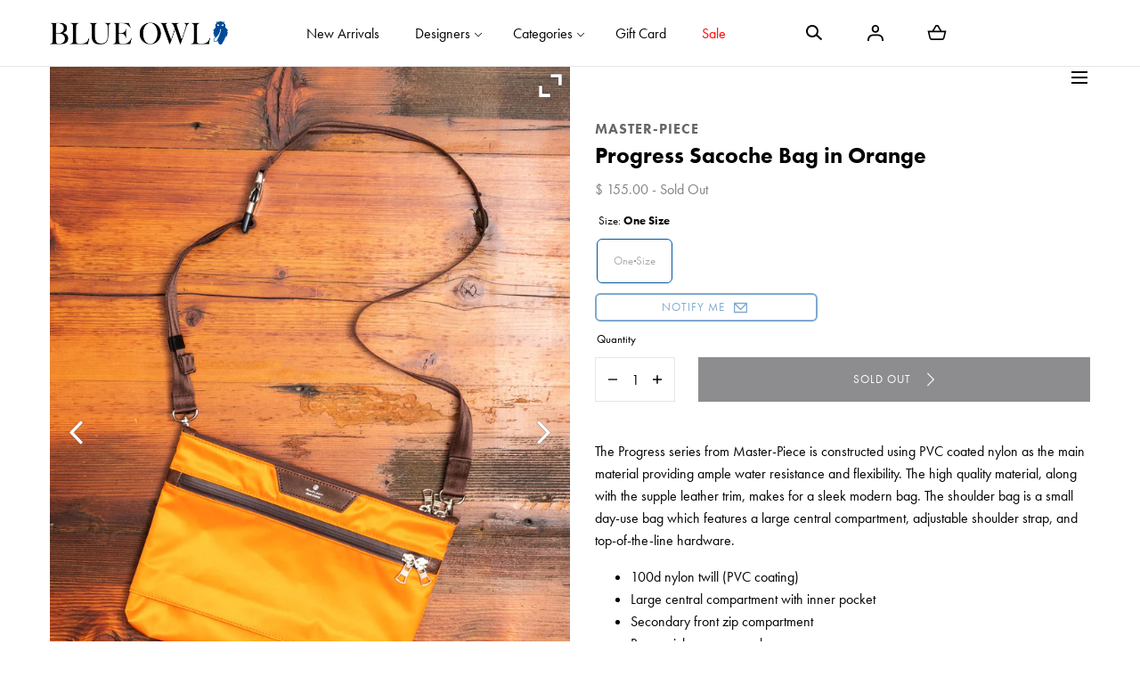

--- FILE ---
content_type: text/html; charset=utf-8
request_url: https://www.blueowl.us/products/progress-sacoche-bag-in-orange
body_size: 30452
content:
<!doctype html>
<html class="no-js" lang="en" ontouchmove>
  <head>
    <meta charset="utf-8">
    <meta http-equiv="X-UA-Compatible" content="IE=edge">
    <meta name="viewport" content="width=device-width,initial-scale=1">
    <meta name="theme-color" content="">
    <link rel="canonical" href="https://www.blueowl.us/products/progress-sacoche-bag-in-orange">
    <link rel="preconnect" href="https://cdn.shopify.com" crossorigin><link rel="icon" type="image/png" href="//www.blueowl.us/cdn/shop/files/BOW_OwlIcon_TikTok.png?crop=center&height=32&v=1710963114&width=32"><link rel="preconnect" href="https://fonts.shopifycdn.com" crossorigin><title>Progress Sacoche Bag in Orange &ndash; Blue Owl Workshop</title><meta name="description" content="The Progress series from Master-Piece is constructed using PVC coated nylon as the main material to improve water resistance. The high quality material, along with the supple leather trim, makes for a sleek modern bag. The shoulder bag is a small day-use bag which features a large central compartment, adjustable shoulder strap, and top-of-the-line hardware. 100d nylon twill (PVC coating) Large central compartment with inner pocket Secondary front zip compartment Rear quick access pouch Interior dividers Adjustable shoulder strap Japanese YKK zippers throughout Body: 100% nylon Trim: oiled cow leather Made in Japan Model no: 02394 One size. Approximately 12&quot;W x 8.5&quot;H x 1.5&quot;D For details about how we measure our garments visit the measuring guide. Since 1994, Master-Piece has been creating high-performance bags and accessories in their downtown Osaka, Japan studio. Each bag is carefully designed with an emphasis on style and functionality, and made from an array of versatile fabrics built to withstand daily use.">

<meta property="og:site_name" content="Blue Owl Workshop">
<meta property="og:url" content="https://www.blueowl.us/products/progress-sacoche-bag-in-orange">
<meta property="og:title" content="Progress Sacoche Bag in Orange">
<meta property="og:type" content="product">
<meta property="og:description" content="The Progress series from Master-Piece is constructed using PVC coated nylon as the main material to improve water resistance. The high quality material, along with the supple leather trim, makes for a sleek modern bag. The shoulder bag is a small day-use bag which features a large central compartment, adjustable shoulder strap, and top-of-the-line hardware. 100d nylon twill (PVC coating) Large central compartment with inner pocket Secondary front zip compartment Rear quick access pouch Interior dividers Adjustable shoulder strap Japanese YKK zippers throughout Body: 100% nylon Trim: oiled cow leather Made in Japan Model no: 02394 One size. Approximately 12&quot;W x 8.5&quot;H x 1.5&quot;D For details about how we measure our garments visit the measuring guide. Since 1994, Master-Piece has been creating high-performance bags and accessories in their downtown Osaka, Japan studio. Each bag is carefully designed with an emphasis on style and functionality, and made from an array of versatile fabrics built to withstand daily use."><meta property="og:image" content="http://www.blueowl.us/cdn/shop/products/22_1_13_Master-Piece_ProgressSacocheBag_Orange_1.jpg?v=1642124977&width=1500">
  <meta property="og:image:secure_url" content="https://www.blueowl.us/cdn/shop/products/22_1_13_Master-Piece_ProgressSacocheBag_Orange_1.jpg?v=1642124977&width=1500">
  <meta property="og:image:width" content="1500">
  <meta property="og:image:height" content="2000"><meta property="og:price:amount" content="155.00">
  <meta property="og:price:currency" content="USD"><meta name="twitter:card" content="summary_large_image">
<meta name="twitter:title" content="Progress Sacoche Bag in Orange">
<meta name="twitter:description" content="The Progress series from Master-Piece is constructed using PVC coated nylon as the main material to improve water resistance. The high quality material, along with the supple leather trim, makes for a sleek modern bag. The shoulder bag is a small day-use bag which features a large central compartment, adjustable shoulder strap, and top-of-the-line hardware. 100d nylon twill (PVC coating) Large central compartment with inner pocket Secondary front zip compartment Rear quick access pouch Interior dividers Adjustable shoulder strap Japanese YKK zippers throughout Body: 100% nylon Trim: oiled cow leather Made in Japan Model no: 02394 One size. Approximately 12&quot;W x 8.5&quot;H x 1.5&quot;D For details about how we measure our garments visit the measuring guide. Since 1994, Master-Piece has been creating high-performance bags and accessories in their downtown Osaka, Japan studio. Each bag is carefully designed with an emphasis on style and functionality, and made from an array of versatile fabrics built to withstand daily use.">
<script src="//www.blueowl.us/cdn/shop/t/92/assets/pubsub.js?v=158357773527763999511746465547" defer="defer"></script>
    <script src="//www.blueowl.us/cdn/shop/t/92/assets/global.js?v=175406693313928213651746465547" defer="defer"></script>
    <script src="//www.blueowl.us/cdn/shop/t/92/assets/localization-form.js?v=96801384334417029991746465547" defer="defer"></script>

    <script>window.performance && window.performance.mark && window.performance.mark('shopify.content_for_header.start');</script><meta name="google-site-verification" content="KCJO7mzUyZ9UrKg8xqrsGFtn3-re5BNfrtQQzg_bB7Y">
<meta name="facebook-domain-verification" content="0hp82pcn1hgzhfs22bl5g1x8ew52vc">
<meta id="shopify-digital-wallet" name="shopify-digital-wallet" content="/7965485/digital_wallets/dialog">
<meta name="shopify-checkout-api-token" content="e7e2b8beef7b22f21e5807d8b1d7ed83">
<meta id="in-context-paypal-metadata" data-shop-id="7965485" data-venmo-supported="false" data-environment="production" data-locale="en_US" data-paypal-v4="true" data-currency="USD">
<link rel="alternate" type="application/json+oembed" href="https://www.blueowl.us/products/progress-sacoche-bag-in-orange.oembed">
<script async="async" src="/checkouts/internal/preloads.js?locale=en-US"></script>
<link rel="preconnect" href="https://shop.app" crossorigin="anonymous">
<script async="async" src="https://shop.app/checkouts/internal/preloads.js?locale=en-US&shop_id=7965485" crossorigin="anonymous"></script>
<script id="apple-pay-shop-capabilities" type="application/json">{"shopId":7965485,"countryCode":"US","currencyCode":"USD","merchantCapabilities":["supports3DS"],"merchantId":"gid:\/\/shopify\/Shop\/7965485","merchantName":"Blue Owl Workshop","requiredBillingContactFields":["postalAddress","email","phone"],"requiredShippingContactFields":["postalAddress","email","phone"],"shippingType":"shipping","supportedNetworks":["visa","masterCard","amex","discover","elo","jcb"],"total":{"type":"pending","label":"Blue Owl Workshop","amount":"1.00"},"shopifyPaymentsEnabled":true,"supportsSubscriptions":true}</script>
<script id="shopify-features" type="application/json">{"accessToken":"e7e2b8beef7b22f21e5807d8b1d7ed83","betas":["rich-media-storefront-analytics"],"domain":"www.blueowl.us","predictiveSearch":true,"shopId":7965485,"locale":"en"}</script>
<script>var Shopify = Shopify || {};
Shopify.shop = "blue-owl-workshop.myshopify.com";
Shopify.locale = "en";
Shopify.currency = {"active":"USD","rate":"1.0"};
Shopify.country = "US";
Shopify.theme = {"name":"Blue Owl Mojave","id":126876713018,"schema_name":"Mojave","schema_version":"2.0.10","theme_store_id":1497,"role":"main"};
Shopify.theme.handle = "null";
Shopify.theme.style = {"id":null,"handle":null};
Shopify.cdnHost = "www.blueowl.us/cdn";
Shopify.routes = Shopify.routes || {};
Shopify.routes.root = "/";</script>
<script type="module">!function(o){(o.Shopify=o.Shopify||{}).modules=!0}(window);</script>
<script>!function(o){function n(){var o=[];function n(){o.push(Array.prototype.slice.apply(arguments))}return n.q=o,n}var t=o.Shopify=o.Shopify||{};t.loadFeatures=n(),t.autoloadFeatures=n()}(window);</script>
<script>
  window.ShopifyPay = window.ShopifyPay || {};
  window.ShopifyPay.apiHost = "shop.app\/pay";
  window.ShopifyPay.redirectState = null;
</script>
<script id="shop-js-analytics" type="application/json">{"pageType":"product"}</script>
<script defer="defer" async type="module" src="//www.blueowl.us/cdn/shopifycloud/shop-js/modules/v2/client.init-shop-cart-sync_COMZFrEa.en.esm.js"></script>
<script defer="defer" async type="module" src="//www.blueowl.us/cdn/shopifycloud/shop-js/modules/v2/chunk.common_CdXrxk3f.esm.js"></script>
<script type="module">
  await import("//www.blueowl.us/cdn/shopifycloud/shop-js/modules/v2/client.init-shop-cart-sync_COMZFrEa.en.esm.js");
await import("//www.blueowl.us/cdn/shopifycloud/shop-js/modules/v2/chunk.common_CdXrxk3f.esm.js");

  window.Shopify.SignInWithShop?.initShopCartSync?.({"fedCMEnabled":true,"windoidEnabled":true});

</script>
<script>
  window.Shopify = window.Shopify || {};
  if (!window.Shopify.featureAssets) window.Shopify.featureAssets = {};
  window.Shopify.featureAssets['shop-js'] = {"shop-cart-sync":["modules/v2/client.shop-cart-sync_CRSPkpKa.en.esm.js","modules/v2/chunk.common_CdXrxk3f.esm.js"],"init-fed-cm":["modules/v2/client.init-fed-cm_DO1JVZ96.en.esm.js","modules/v2/chunk.common_CdXrxk3f.esm.js"],"init-windoid":["modules/v2/client.init-windoid_hXardXh0.en.esm.js","modules/v2/chunk.common_CdXrxk3f.esm.js"],"init-shop-email-lookup-coordinator":["modules/v2/client.init-shop-email-lookup-coordinator_jpxQlUsx.en.esm.js","modules/v2/chunk.common_CdXrxk3f.esm.js"],"shop-toast-manager":["modules/v2/client.shop-toast-manager_C-K0q6-t.en.esm.js","modules/v2/chunk.common_CdXrxk3f.esm.js"],"shop-button":["modules/v2/client.shop-button_B6dBoDg5.en.esm.js","modules/v2/chunk.common_CdXrxk3f.esm.js"],"shop-login-button":["modules/v2/client.shop-login-button_BHRMsoBb.en.esm.js","modules/v2/chunk.common_CdXrxk3f.esm.js","modules/v2/chunk.modal_C89cmTvN.esm.js"],"shop-cash-offers":["modules/v2/client.shop-cash-offers_p6Pw3nax.en.esm.js","modules/v2/chunk.common_CdXrxk3f.esm.js","modules/v2/chunk.modal_C89cmTvN.esm.js"],"avatar":["modules/v2/client.avatar_BTnouDA3.en.esm.js"],"init-shop-cart-sync":["modules/v2/client.init-shop-cart-sync_COMZFrEa.en.esm.js","modules/v2/chunk.common_CdXrxk3f.esm.js"],"init-shop-for-new-customer-accounts":["modules/v2/client.init-shop-for-new-customer-accounts_BNQiNx4m.en.esm.js","modules/v2/client.shop-login-button_BHRMsoBb.en.esm.js","modules/v2/chunk.common_CdXrxk3f.esm.js","modules/v2/chunk.modal_C89cmTvN.esm.js"],"pay-button":["modules/v2/client.pay-button_CRuQ9trT.en.esm.js","modules/v2/chunk.common_CdXrxk3f.esm.js"],"init-customer-accounts-sign-up":["modules/v2/client.init-customer-accounts-sign-up_Q1yheB3t.en.esm.js","modules/v2/client.shop-login-button_BHRMsoBb.en.esm.js","modules/v2/chunk.common_CdXrxk3f.esm.js","modules/v2/chunk.modal_C89cmTvN.esm.js"],"checkout-modal":["modules/v2/client.checkout-modal_DtXVhFgQ.en.esm.js","modules/v2/chunk.common_CdXrxk3f.esm.js","modules/v2/chunk.modal_C89cmTvN.esm.js"],"init-customer-accounts":["modules/v2/client.init-customer-accounts_B5rMd0lj.en.esm.js","modules/v2/client.shop-login-button_BHRMsoBb.en.esm.js","modules/v2/chunk.common_CdXrxk3f.esm.js","modules/v2/chunk.modal_C89cmTvN.esm.js"],"lead-capture":["modules/v2/client.lead-capture_CmGCXBh3.en.esm.js","modules/v2/chunk.common_CdXrxk3f.esm.js","modules/v2/chunk.modal_C89cmTvN.esm.js"],"shop-follow-button":["modules/v2/client.shop-follow-button_CV5C02lv.en.esm.js","modules/v2/chunk.common_CdXrxk3f.esm.js","modules/v2/chunk.modal_C89cmTvN.esm.js"],"shop-login":["modules/v2/client.shop-login_Bz_Zm_XZ.en.esm.js","modules/v2/chunk.common_CdXrxk3f.esm.js","modules/v2/chunk.modal_C89cmTvN.esm.js"],"payment-terms":["modules/v2/client.payment-terms_D7XnU2ez.en.esm.js","modules/v2/chunk.common_CdXrxk3f.esm.js","modules/v2/chunk.modal_C89cmTvN.esm.js"]};
</script>
<script id="__st">var __st={"a":7965485,"offset":-28800,"reqid":"bfa5bd3b-3f9a-4c11-840f-5b2da10d8ebd-1763215533","pageurl":"www.blueowl.us\/products\/progress-sacoche-bag-in-orange","u":"89844f20c89a","p":"product","rtyp":"product","rid":6719703351354};</script>
<script>window.ShopifyPaypalV4VisibilityTracking = true;</script>
<script id="form-persister">!function(){'use strict';const t='contact',e='new_comment',n=[[t,t],['blogs',e],['comments',e],[t,'customer']],o='password',r='form_key',c=['recaptcha-v3-token','g-recaptcha-response','h-captcha-response',o],s=()=>{try{return window.sessionStorage}catch{return}},i='__shopify_v',u=t=>t.elements[r],a=function(){const t=[...n].map((([t,e])=>`form[action*='/${t}']:not([data-nocaptcha='true']) input[name='form_type'][value='${e}']`)).join(',');var e;return e=t,()=>e?[...document.querySelectorAll(e)].map((t=>t.form)):[]}();function m(t){const e=u(t);a().includes(t)&&(!e||!e.value)&&function(t){try{if(!s())return;!function(t){const e=s();if(!e)return;const n=u(t);if(!n)return;const o=n.value;o&&e.removeItem(o)}(t);const e=Array.from(Array(32),(()=>Math.random().toString(36)[2])).join('');!function(t,e){u(t)||t.append(Object.assign(document.createElement('input'),{type:'hidden',name:r})),t.elements[r].value=e}(t,e),function(t,e){const n=s();if(!n)return;const r=[...t.querySelectorAll(`input[type='${o}']`)].map((({name:t})=>t)),u=[...c,...r],a={};for(const[o,c]of new FormData(t).entries())u.includes(o)||(a[o]=c);n.setItem(e,JSON.stringify({[i]:1,action:t.action,data:a}))}(t,e)}catch(e){console.error('failed to persist form',e)}}(t)}const f=t=>{if('true'===t.dataset.persistBound)return;const e=function(t,e){const n=function(t){return'function'==typeof t.submit?t.submit:HTMLFormElement.prototype.submit}(t).bind(t);return function(){let t;return()=>{t||(t=!0,(()=>{try{e(),n()}catch(t){(t=>{console.error('form submit failed',t)})(t)}})(),setTimeout((()=>t=!1),250))}}()}(t,(()=>{m(t)}));!function(t,e){if('function'==typeof t.submit&&'function'==typeof e)try{t.submit=e}catch{}}(t,e),t.addEventListener('submit',(t=>{t.preventDefault(),e()})),t.dataset.persistBound='true'};!function(){function t(t){const e=(t=>{const e=t.target;return e instanceof HTMLFormElement?e:e&&e.form})(t);e&&m(e)}document.addEventListener('submit',t),document.addEventListener('DOMContentLoaded',(()=>{const e=a();for(const t of e)f(t);var n;n=document.body,new window.MutationObserver((t=>{for(const e of t)if('childList'===e.type&&e.addedNodes.length)for(const t of e.addedNodes)1===t.nodeType&&'FORM'===t.tagName&&a().includes(t)&&f(t)})).observe(n,{childList:!0,subtree:!0,attributes:!1}),document.removeEventListener('submit',t)}))}()}();</script>
<script integrity="sha256-52AcMU7V7pcBOXWImdc/TAGTFKeNjmkeM1Pvks/DTgc=" data-source-attribution="shopify.loadfeatures" defer="defer" src="//www.blueowl.us/cdn/shopifycloud/storefront/assets/storefront/load_feature-81c60534.js" crossorigin="anonymous"></script>
<script crossorigin="anonymous" defer="defer" src="//www.blueowl.us/cdn/shopifycloud/storefront/assets/shopify_pay/storefront-65b4c6d7.js?v=20250812"></script>
<script data-source-attribution="shopify.dynamic_checkout.dynamic.init">var Shopify=Shopify||{};Shopify.PaymentButton=Shopify.PaymentButton||{isStorefrontPortableWallets:!0,init:function(){window.Shopify.PaymentButton.init=function(){};var t=document.createElement("script");t.src="https://www.blueowl.us/cdn/shopifycloud/portable-wallets/latest/portable-wallets.en.js",t.type="module",document.head.appendChild(t)}};
</script>
<script data-source-attribution="shopify.dynamic_checkout.buyer_consent">
  function portableWalletsHideBuyerConsent(e){var t=document.getElementById("shopify-buyer-consent"),n=document.getElementById("shopify-subscription-policy-button");t&&n&&(t.classList.add("hidden"),t.setAttribute("aria-hidden","true"),n.removeEventListener("click",e))}function portableWalletsShowBuyerConsent(e){var t=document.getElementById("shopify-buyer-consent"),n=document.getElementById("shopify-subscription-policy-button");t&&n&&(t.classList.remove("hidden"),t.removeAttribute("aria-hidden"),n.addEventListener("click",e))}window.Shopify?.PaymentButton&&(window.Shopify.PaymentButton.hideBuyerConsent=portableWalletsHideBuyerConsent,window.Shopify.PaymentButton.showBuyerConsent=portableWalletsShowBuyerConsent);
</script>
<script data-source-attribution="shopify.dynamic_checkout.cart.bootstrap">document.addEventListener("DOMContentLoaded",(function(){function t(){return document.querySelector("shopify-accelerated-checkout-cart, shopify-accelerated-checkout")}if(t())Shopify.PaymentButton.init();else{new MutationObserver((function(e,n){t()&&(Shopify.PaymentButton.init(),n.disconnect())})).observe(document.body,{childList:!0,subtree:!0})}}));
</script>
<link id="shopify-accelerated-checkout-styles" rel="stylesheet" media="screen" href="https://www.blueowl.us/cdn/shopifycloud/portable-wallets/latest/accelerated-checkout-backwards-compat.css" crossorigin="anonymous">
<style id="shopify-accelerated-checkout-cart">
        #shopify-buyer-consent {
  margin-top: 1em;
  display: inline-block;
  width: 100%;
}

#shopify-buyer-consent.hidden {
  display: none;
}

#shopify-subscription-policy-button {
  background: none;
  border: none;
  padding: 0;
  text-decoration: underline;
  font-size: inherit;
  cursor: pointer;
}

#shopify-subscription-policy-button::before {
  box-shadow: none;
}

      </style>

<script>window.performance && window.performance.mark && window.performance.mark('shopify.content_for_header.end');</script>
<link rel="stylesheet" href="https://use.typekit.net/uyv1hdd.css">

<style data-shopify>
@font-face {
  font-family: Jost;
  font-weight: 400;
  font-style: normal;
  font-display: swap;
  src: url("//www.blueowl.us/cdn/fonts/jost/jost_n4.d47a1b6347ce4a4c9f437608011273009d91f2b7.woff2") format("woff2"),
       url("//www.blueowl.us/cdn/fonts/jost/jost_n4.791c46290e672b3f85c3d1c651ef2efa3819eadd.woff") format("woff");
}
@font-face {
  font-family: Jost;
  font-weight: 400;
  font-style: italic;
  font-display: swap;
  src: url("//www.blueowl.us/cdn/fonts/jost/jost_i4.b690098389649750ada222b9763d55796c5283a5.woff2") format("woff2"),
       url("//www.blueowl.us/cdn/fonts/jost/jost_i4.fd766415a47e50b9e391ae7ec04e2ae25e7e28b0.woff") format("woff");
}
@font-face {
  font-family: Jost;
  font-weight: 100;
  font-style: normal;
  font-display: swap;
  src: url("//www.blueowl.us/cdn/fonts/jost/jost_n1.546362ec0aa4045fdc2721192f7d2462716cc7d1.woff2") format("woff2"),
       url("//www.blueowl.us/cdn/fonts/jost/jost_n1.9b0529f29bfd479cc9556e047a2bf95152767216.woff") format("woff");
}
@font-face {
  font-family: Jost;
  font-weight: 100;
  font-style: italic;
  font-display: swap;
  src: url("//www.blueowl.us/cdn/fonts/jost/jost_i1.7b0ff29ba95029edc5dd0df19002b72e6077fc6b.woff2") format("woff2"),
       url("//www.blueowl.us/cdn/fonts/jost/jost_i1.7acf1f4df24d6c94874ab29dbc10ddec8b9782ca.woff") format("woff");
}
@font-face {
  font-family: Jost;
  font-weight: 200;
  font-style: normal;
  font-display: swap;
  src: url("//www.blueowl.us/cdn/fonts/jost/jost_n2.7cf1d5ada8e7e487a344a1a211c13526576e9c10.woff2") format("woff2"),
       url("//www.blueowl.us/cdn/fonts/jost/jost_n2.14a8a4441af24e1b5d8eda76eb6dd1ab6bfedf1f.woff") format("woff");
}
@font-face {
  font-family: Jost;
  font-weight: 200;
  font-style: italic;
  font-display: swap;
  src: url("//www.blueowl.us/cdn/fonts/jost/jost_i2.007e8477891007f859cef1c7d7598297ed5cbf7e.woff2") format("woff2"),
       url("//www.blueowl.us/cdn/fonts/jost/jost_i2.0a4291167079107154175e3d8634fb971f240b66.woff") format("woff");
}
@font-face {
  font-family: Jost;
  font-weight: 300;
  font-style: normal;
  font-display: swap;
  src: url("//www.blueowl.us/cdn/fonts/jost/jost_n3.a5df7448b5b8c9a76542f085341dff794ff2a59d.woff2") format("woff2"),
       url("//www.blueowl.us/cdn/fonts/jost/jost_n3.882941f5a26d0660f7dd135c08afc57fc6939a07.woff") format("woff");
}
@font-face {
  font-family: Jost;
  font-weight: 300;
  font-style: italic;
  font-display: swap;
  src: url("//www.blueowl.us/cdn/fonts/jost/jost_i3.8d4e97d98751190bb5824cdb405ec5b0049a74c0.woff2") format("woff2"),
       url("//www.blueowl.us/cdn/fonts/jost/jost_i3.1b7a65a16099fd3de6fdf1255c696902ed952195.woff") format("woff");
}
@font-face {
  font-family: Jost;
  font-weight: 500;
  font-style: normal;
  font-display: swap;
  src: url("//www.blueowl.us/cdn/fonts/jost/jost_n5.7c8497861ffd15f4e1284cd221f14658b0e95d61.woff2") format("woff2"),
       url("//www.blueowl.us/cdn/fonts/jost/jost_n5.fb6a06896db583cc2df5ba1b30d9c04383119dd9.woff") format("woff");
}
@font-face {
  font-family: Jost;
  font-weight: 500;
  font-style: italic;
  font-display: swap;
  src: url("//www.blueowl.us/cdn/fonts/jost/jost_i5.a6c7dbde35f2b89f8461eacda9350127566e5d51.woff2") format("woff2"),
       url("//www.blueowl.us/cdn/fonts/jost/jost_i5.2b58baee736487eede6bcdb523ca85eea2418357.woff") format("woff");
}
@font-face {
  font-family: Jost;
  font-weight: 600;
  font-style: normal;
  font-display: swap;
  src: url("//www.blueowl.us/cdn/fonts/jost/jost_n6.ec1178db7a7515114a2d84e3dd680832b7af8b99.woff2") format("woff2"),
       url("//www.blueowl.us/cdn/fonts/jost/jost_n6.b1178bb6bdd3979fef38e103a3816f6980aeaff9.woff") format("woff");
}
@font-face {
  font-family: Jost;
  font-weight: 600;
  font-style: italic;
  font-display: swap;
  src: url("//www.blueowl.us/cdn/fonts/jost/jost_i6.9af7e5f39e3a108c08f24047a4276332d9d7b85e.woff2") format("woff2"),
       url("//www.blueowl.us/cdn/fonts/jost/jost_i6.2bf310262638f998ed206777ce0b9a3b98b6fe92.woff") format("woff");
}
@font-face {
  font-family: Jost;
  font-weight: 700;
  font-style: normal;
  font-display: swap;
  src: url("//www.blueowl.us/cdn/fonts/jost/jost_n7.921dc18c13fa0b0c94c5e2517ffe06139c3615a3.woff2") format("woff2"),
       url("//www.blueowl.us/cdn/fonts/jost/jost_n7.cbfc16c98c1e195f46c536e775e4e959c5f2f22b.woff") format("woff");
}
@font-face {
  font-family: Jost;
  font-weight: 700;
  font-style: italic;
  font-display: swap;
  src: url("//www.blueowl.us/cdn/fonts/jost/jost_i7.d8201b854e41e19d7ed9b1a31fe4fe71deea6d3f.woff2") format("woff2"),
       url("//www.blueowl.us/cdn/fonts/jost/jost_i7.eae515c34e26b6c853efddc3fc0c552e0de63757.woff") format("woff");
}
@font-face {
  font-family: Jost;
  font-weight: 800;
  font-style: normal;
  font-display: swap;
  src: url("//www.blueowl.us/cdn/fonts/jost/jost_n8.3cf5e98b5ecbf822f9fccf0e49e49a03e21bd8ac.woff2") format("woff2"),
       url("//www.blueowl.us/cdn/fonts/jost/jost_n8.dbe90b7c788249ac8931bcf34b35a1a9cdfaf184.woff") format("woff");
}
@font-face {
  font-family: Jost;
  font-weight: 800;
  font-style: italic;
  font-display: swap;
  src: url("//www.blueowl.us/cdn/fonts/jost/jost_i8.c9686e83cd2cfb3a5bd986d83933736a3315b2e8.woff2") format("woff2"),
       url("//www.blueowl.us/cdn/fonts/jost/jost_i8.525974c10da834b988c3927fcde002d48ad15cb1.woff") format("woff");
}
@font-face {
  font-family: Jost;
  font-weight: 900;
  font-style: normal;
  font-display: swap;
  src: url("//www.blueowl.us/cdn/fonts/jost/jost_n9.cd269fa9adcae864ab1df15826ceb2fd310a3d4a.woff2") format("woff2"),
       url("//www.blueowl.us/cdn/fonts/jost/jost_n9.fd15e8012129a3f22bd292bf1f8b87a15f894bd5.woff") format("woff");
}
@font-face {
  font-family: Jost;
  font-weight: 900;
  font-style: italic;
  font-display: swap;
  src: url("//www.blueowl.us/cdn/fonts/jost/jost_i9.3941bc20c8f9c90d77754a7e7be88c3535a78aee.woff2") format("woff2"),
       url("//www.blueowl.us/cdn/fonts/jost/jost_i9.5024ac18628c0cf54c1d7bb7af18af95d9fa0ef9.woff") format("woff");
}
@font-face {
  font-family: Jost;
  font-weight: 600;
  font-style: normal;
  font-display: swap;
  src: url("//www.blueowl.us/cdn/fonts/jost/jost_n6.ec1178db7a7515114a2d84e3dd680832b7af8b99.woff2") format("woff2"),
       url("//www.blueowl.us/cdn/fonts/jost/jost_n6.b1178bb6bdd3979fef38e103a3816f6980aeaff9.woff") format("woff");
}
:root {
    --color-typography-primary: #000000;
    --color-typography-body: #808080;
    --color-typography-secondary: #e6e6e6;
    --color-typography-accent: #ffffff;

    --color-background-body: #ffffff;
    --color-background-elements: #ffffff;
    --color-background-bg-1: #ffffff;
    --color-background-bg-2: #0045a0;
    --color-background-images: #f7f5f0;

    --color-border-1: #e6e6e6;
    --color-border-2: #e5e4df;

    --color-buttons-primary: #1b1a1f;
    --color-buttons-primary-text: #ffffff;
    --color-buttons-secondary: #ffffff;
    --color-buttons-secondary-text: #000000;
    --buttons-border-width: 0;

    --color-badge: #000000;
    --color-badge-text: #ffffff;

    --color-sale-tag: #e22828;
    --color-sale-tag-text: #ffffff;

    --color-discounted-price: #808080;
    --color-sale-price: #e22828;

    --color-header-bar: #000000;
    --color-header-bar-text: #ffffff;
    --color-header: #ffffff;
    --color-header-text: #000000;
    --color-header-text-transparent: #ffffff;
    --color-header-accent: #000000;
    --color-header-accent-text: #ffffff;

    --color-footer: #ffffff;
    --color-footer-text: #000000;
    --color-footer-text-secondary: #000000;

    --font-heading-family: 'futura-pt', sans-serif;
    --font-heading-style: normal;
    --font-heading-weight: 600;

    --font-buttons-family: 'futura-pt', sans-serif;
    --font-buttons-style: normal;
    --font-buttons-weight: 400;
    --buttons-letter-spacing: 0.1rem;
    --buttons-text-transform: uppercase;

    --font-body-family: 'futura-pt', sans-serif;
    --font-body-style: normal;
    --font-body-weight: 400;

    --font-body-scale: 1.0;
    --font-heading-scale: 1.0;

    --navigation-font-weight: 400;

    --font-size-product-card: 1.3rem;

    --color-red: #e22828;
  }

  :root {
    --color-swatch-lemonchiffon: url(//www.blueowl.us/cdn/shop/files/lemonchiffon_36x.png?36183);
  }

  .swatch--lemonchiffon {
    background-image: url(//www.blueowl.us/cdn/shop/files/lemonchiffon_36x.png?36183);
  }</style>

<noscript>
  <style data-shopify>
    [data-fade-in] {
      opacity: 1 !important;
      transform: none !important;
    }
  </style>
</noscript>
<link href="//www.blueowl.us/cdn/shop/t/92/assets/swiper-bundle.min.css?v=110668254657976869001746465547" rel="stylesheet" type="text/css" media="all" />
<link href="//www.blueowl.us/cdn/shop/t/92/assets/base.css?v=27128051600819752601746664921" rel="stylesheet" type="text/css" media="all" /><link rel="stylesheet" href="https://cdnjs.cloudflare.com/ajax/libs/font-awesome/4.7.0/css/font-awesome.min.css"><link rel="preload" as="font" href="//www.blueowl.us/cdn/fonts/jost/jost_n4.d47a1b6347ce4a4c9f437608011273009d91f2b7.woff2" type="font/woff2" crossorigin><link rel="preload" as="font" href="//www.blueowl.us/cdn/fonts/jost/jost_n6.ec1178db7a7515114a2d84e3dd680832b7af8b99.woff2" type="font/woff2" crossorigin><link rel="stylesheet" href="//www.blueowl.us/cdn/shop/t/92/assets/component-predictive-search.css?v=636885047435178841746465547" media="print" onload="this.media='all'"><script>
      document.documentElement.className = document.documentElement.className.replace('no-js', 'js');

      document.addEventListener("touchstart", function(){}, true);

      if (Shopify.designMode) {
        document.documentElement.classList.add('shopify-design-mode');
      }
    </script>
    
    <script async type="text/javascript" src="https://static.klaviyo.com/onsite/js/klaviyo.js?company_id=LWJ3X3"></script>

    <script src="//www.blueowl.us/cdn/shop/t/92/assets/bodyScrollLock.min.js?v=54831410435734691211746465547" defer="defer"></script><script src="//www.blueowl.us/cdn/shop/t/92/assets/lazysizes.min.js?v=134355369821296239011746465547" defer="defer"></script>
    <script src="//www.blueowl.us/cdn/shop/t/92/assets/ls.blur-up.min.js?v=69459359577633048021746465547" defer="defer"></script>
    <script src="//www.blueowl.us/cdn/shop/t/92/assets/swiper-bundle.min.js?v=163643196458674757801746465547" defer="defer"></script>
  <!-- BEGIN app block: shopify://apps/klaviyo-email-marketing-sms/blocks/klaviyo-onsite-embed/2632fe16-c075-4321-a88b-50b567f42507 -->












  <script async src="https://static.klaviyo.com/onsite/js/LWJ3X3/klaviyo.js?company_id=LWJ3X3"></script>
  <script>!function(){if(!window.klaviyo){window._klOnsite=window._klOnsite||[];try{window.klaviyo=new Proxy({},{get:function(n,i){return"push"===i?function(){var n;(n=window._klOnsite).push.apply(n,arguments)}:function(){for(var n=arguments.length,o=new Array(n),w=0;w<n;w++)o[w]=arguments[w];var t="function"==typeof o[o.length-1]?o.pop():void 0,e=new Promise((function(n){window._klOnsite.push([i].concat(o,[function(i){t&&t(i),n(i)}]))}));return e}}})}catch(n){window.klaviyo=window.klaviyo||[],window.klaviyo.push=function(){var n;(n=window._klOnsite).push.apply(n,arguments)}}}}();</script>

  
    <script id="viewed_product">
      if (item == null) {
        var _learnq = _learnq || [];

        var MetafieldReviews = null
        var MetafieldYotpoRating = null
        var MetafieldYotpoCount = null
        var MetafieldLooxRating = null
        var MetafieldLooxCount = null
        var okendoProduct = null
        var okendoProductReviewCount = null
        var okendoProductReviewAverageValue = null
        try {
          // The following fields are used for Customer Hub recently viewed in order to add reviews.
          // This information is not part of __kla_viewed. Instead, it is part of __kla_viewed_reviewed_items
          MetafieldReviews = {};
          MetafieldYotpoRating = null
          MetafieldYotpoCount = null
          MetafieldLooxRating = null
          MetafieldLooxCount = null

          okendoProduct = null
          // If the okendo metafield is not legacy, it will error, which then requires the new json formatted data
          if (okendoProduct && 'error' in okendoProduct) {
            okendoProduct = null
          }
          okendoProductReviewCount = okendoProduct ? okendoProduct.reviewCount : null
          okendoProductReviewAverageValue = okendoProduct ? okendoProduct.reviewAverageValue : null
        } catch (error) {
          console.error('Error in Klaviyo onsite reviews tracking:', error);
        }

        var item = {
          Name: "Progress Sacoche Bag in Orange",
          ProductID: 6719703351354,
          Categories: ["BF Collection"],
          ImageURL: "https://www.blueowl.us/cdn/shop/products/22_1_13_Master-Piece_ProgressSacocheBag_Orange_1_grande.jpg?v=1642124977",
          URL: "https://www.blueowl.us/products/progress-sacoche-bag-in-orange",
          Brand: "Master-Piece",
          Price: "$ 155.00",
          Value: "155.00",
          CompareAtPrice: "$ 0.00"
        };
        _learnq.push(['track', 'Viewed Product', item]);
        _learnq.push(['trackViewedItem', {
          Title: item.Name,
          ItemId: item.ProductID,
          Categories: item.Categories,
          ImageUrl: item.ImageURL,
          Url: item.URL,
          Metadata: {
            Brand: item.Brand,
            Price: item.Price,
            Value: item.Value,
            CompareAtPrice: item.CompareAtPrice
          },
          metafields:{
            reviews: MetafieldReviews,
            yotpo:{
              rating: MetafieldYotpoRating,
              count: MetafieldYotpoCount,
            },
            loox:{
              rating: MetafieldLooxRating,
              count: MetafieldLooxCount,
            },
            okendo: {
              rating: okendoProductReviewAverageValue,
              count: okendoProductReviewCount,
            }
          }
        }]);
      }
    </script>
  




  <script>
    window.klaviyoReviewsProductDesignMode = false
  </script>







<!-- END app block --><link href="https://monorail-edge.shopifysvc.com" rel="dns-prefetch">
<script>(function(){if ("sendBeacon" in navigator && "performance" in window) {try {var session_token_from_headers = performance.getEntriesByType('navigation')[0].serverTiming.find(x => x.name == '_s').description;} catch {var session_token_from_headers = undefined;}var session_cookie_matches = document.cookie.match(/_shopify_s=([^;]*)/);var session_token_from_cookie = session_cookie_matches && session_cookie_matches.length === 2 ? session_cookie_matches[1] : "";var session_token = session_token_from_headers || session_token_from_cookie || "";function handle_abandonment_event(e) {var entries = performance.getEntries().filter(function(entry) {return /monorail-edge.shopifysvc.com/.test(entry.name);});if (!window.abandonment_tracked && entries.length === 0) {window.abandonment_tracked = true;var currentMs = Date.now();var navigation_start = performance.timing.navigationStart;var payload = {shop_id: 7965485,url: window.location.href,navigation_start,duration: currentMs - navigation_start,session_token,page_type: "product"};window.navigator.sendBeacon("https://monorail-edge.shopifysvc.com/v1/produce", JSON.stringify({schema_id: "online_store_buyer_site_abandonment/1.1",payload: payload,metadata: {event_created_at_ms: currentMs,event_sent_at_ms: currentMs}}));}}window.addEventListener('pagehide', handle_abandonment_event);}}());</script>
<script id="web-pixels-manager-setup">(function e(e,d,r,n,o){if(void 0===o&&(o={}),!Boolean(null===(a=null===(i=window.Shopify)||void 0===i?void 0:i.analytics)||void 0===a?void 0:a.replayQueue)){var i,a;window.Shopify=window.Shopify||{};var t=window.Shopify;t.analytics=t.analytics||{};var s=t.analytics;s.replayQueue=[],s.publish=function(e,d,r){return s.replayQueue.push([e,d,r]),!0};try{self.performance.mark("wpm:start")}catch(e){}var l=function(){var e={modern:/Edge?\/(1{2}[4-9]|1[2-9]\d|[2-9]\d{2}|\d{4,})\.\d+(\.\d+|)|Firefox\/(1{2}[4-9]|1[2-9]\d|[2-9]\d{2}|\d{4,})\.\d+(\.\d+|)|Chrom(ium|e)\/(9{2}|\d{3,})\.\d+(\.\d+|)|(Maci|X1{2}).+ Version\/(15\.\d+|(1[6-9]|[2-9]\d|\d{3,})\.\d+)([,.]\d+|)( \(\w+\)|)( Mobile\/\w+|) Safari\/|Chrome.+OPR\/(9{2}|\d{3,})\.\d+\.\d+|(CPU[ +]OS|iPhone[ +]OS|CPU[ +]iPhone|CPU IPhone OS|CPU iPad OS)[ +]+(15[._]\d+|(1[6-9]|[2-9]\d|\d{3,})[._]\d+)([._]\d+|)|Android:?[ /-](13[3-9]|1[4-9]\d|[2-9]\d{2}|\d{4,})(\.\d+|)(\.\d+|)|Android.+Firefox\/(13[5-9]|1[4-9]\d|[2-9]\d{2}|\d{4,})\.\d+(\.\d+|)|Android.+Chrom(ium|e)\/(13[3-9]|1[4-9]\d|[2-9]\d{2}|\d{4,})\.\d+(\.\d+|)|SamsungBrowser\/([2-9]\d|\d{3,})\.\d+/,legacy:/Edge?\/(1[6-9]|[2-9]\d|\d{3,})\.\d+(\.\d+|)|Firefox\/(5[4-9]|[6-9]\d|\d{3,})\.\d+(\.\d+|)|Chrom(ium|e)\/(5[1-9]|[6-9]\d|\d{3,})\.\d+(\.\d+|)([\d.]+$|.*Safari\/(?![\d.]+ Edge\/[\d.]+$))|(Maci|X1{2}).+ Version\/(10\.\d+|(1[1-9]|[2-9]\d|\d{3,})\.\d+)([,.]\d+|)( \(\w+\)|)( Mobile\/\w+|) Safari\/|Chrome.+OPR\/(3[89]|[4-9]\d|\d{3,})\.\d+\.\d+|(CPU[ +]OS|iPhone[ +]OS|CPU[ +]iPhone|CPU IPhone OS|CPU iPad OS)[ +]+(10[._]\d+|(1[1-9]|[2-9]\d|\d{3,})[._]\d+)([._]\d+|)|Android:?[ /-](13[3-9]|1[4-9]\d|[2-9]\d{2}|\d{4,})(\.\d+|)(\.\d+|)|Mobile Safari.+OPR\/([89]\d|\d{3,})\.\d+\.\d+|Android.+Firefox\/(13[5-9]|1[4-9]\d|[2-9]\d{2}|\d{4,})\.\d+(\.\d+|)|Android.+Chrom(ium|e)\/(13[3-9]|1[4-9]\d|[2-9]\d{2}|\d{4,})\.\d+(\.\d+|)|Android.+(UC? ?Browser|UCWEB|U3)[ /]?(15\.([5-9]|\d{2,})|(1[6-9]|[2-9]\d|\d{3,})\.\d+)\.\d+|SamsungBrowser\/(5\.\d+|([6-9]|\d{2,})\.\d+)|Android.+MQ{2}Browser\/(14(\.(9|\d{2,})|)|(1[5-9]|[2-9]\d|\d{3,})(\.\d+|))(\.\d+|)|K[Aa][Ii]OS\/(3\.\d+|([4-9]|\d{2,})\.\d+)(\.\d+|)/},d=e.modern,r=e.legacy,n=navigator.userAgent;return n.match(d)?"modern":n.match(r)?"legacy":"unknown"}(),u="modern"===l?"modern":"legacy",c=(null!=n?n:{modern:"",legacy:""})[u],f=function(e){return[e.baseUrl,"/wpm","/b",e.hashVersion,"modern"===e.buildTarget?"m":"l",".js"].join("")}({baseUrl:d,hashVersion:r,buildTarget:u}),m=function(e){var d=e.version,r=e.bundleTarget,n=e.surface,o=e.pageUrl,i=e.monorailEndpoint;return{emit:function(e){var a=e.status,t=e.errorMsg,s=(new Date).getTime(),l=JSON.stringify({metadata:{event_sent_at_ms:s},events:[{schema_id:"web_pixels_manager_load/3.1",payload:{version:d,bundle_target:r,page_url:o,status:a,surface:n,error_msg:t},metadata:{event_created_at_ms:s}}]});if(!i)return console&&console.warn&&console.warn("[Web Pixels Manager] No Monorail endpoint provided, skipping logging."),!1;try{return self.navigator.sendBeacon.bind(self.navigator)(i,l)}catch(e){}var u=new XMLHttpRequest;try{return u.open("POST",i,!0),u.setRequestHeader("Content-Type","text/plain"),u.send(l),!0}catch(e){return console&&console.warn&&console.warn("[Web Pixels Manager] Got an unhandled error while logging to Monorail."),!1}}}}({version:r,bundleTarget:l,surface:e.surface,pageUrl:self.location.href,monorailEndpoint:e.monorailEndpoint});try{o.browserTarget=l,function(e){var d=e.src,r=e.async,n=void 0===r||r,o=e.onload,i=e.onerror,a=e.sri,t=e.scriptDataAttributes,s=void 0===t?{}:t,l=document.createElement("script"),u=document.querySelector("head"),c=document.querySelector("body");if(l.async=n,l.src=d,a&&(l.integrity=a,l.crossOrigin="anonymous"),s)for(var f in s)if(Object.prototype.hasOwnProperty.call(s,f))try{l.dataset[f]=s[f]}catch(e){}if(o&&l.addEventListener("load",o),i&&l.addEventListener("error",i),u)u.appendChild(l);else{if(!c)throw new Error("Did not find a head or body element to append the script");c.appendChild(l)}}({src:f,async:!0,onload:function(){if(!function(){var e,d;return Boolean(null===(d=null===(e=window.Shopify)||void 0===e?void 0:e.analytics)||void 0===d?void 0:d.initialized)}()){var d=window.webPixelsManager.init(e)||void 0;if(d){var r=window.Shopify.analytics;r.replayQueue.forEach((function(e){var r=e[0],n=e[1],o=e[2];d.publishCustomEvent(r,n,o)})),r.replayQueue=[],r.publish=d.publishCustomEvent,r.visitor=d.visitor,r.initialized=!0}}},onerror:function(){return m.emit({status:"failed",errorMsg:"".concat(f," has failed to load")})},sri:function(e){var d=/^sha384-[A-Za-z0-9+/=]+$/;return"string"==typeof e&&d.test(e)}(c)?c:"",scriptDataAttributes:o}),m.emit({status:"loading"})}catch(e){m.emit({status:"failed",errorMsg:(null==e?void 0:e.message)||"Unknown error"})}}})({shopId: 7965485,storefrontBaseUrl: "https://www.blueowl.us",extensionsBaseUrl: "https://extensions.shopifycdn.com/cdn/shopifycloud/web-pixels-manager",monorailEndpoint: "https://monorail-edge.shopifysvc.com/unstable/produce_batch",surface: "storefront-renderer",enabledBetaFlags: ["2dca8a86"],webPixelsConfigList: [{"id":"592576570","configuration":"{\"accountID\":\"LWJ3X3\",\"webPixelConfig\":\"eyJlbmFibGVBZGRlZFRvQ2FydEV2ZW50cyI6IHRydWV9\"}","eventPayloadVersion":"v1","runtimeContext":"STRICT","scriptVersion":"9a3e1117c25e3d7955a2b89bcfe1cdfd","type":"APP","apiClientId":123074,"privacyPurposes":["ANALYTICS","MARKETING"],"dataSharingAdjustments":{"protectedCustomerApprovalScopes":["read_customer_address","read_customer_email","read_customer_name","read_customer_personal_data","read_customer_phone"]}},{"id":"250085434","configuration":"{\"config\":\"{\\\"pixel_id\\\":\\\"G-H3QMMQZ3HE\\\",\\\"google_tag_ids\\\":[\\\"G-H3QMMQZ3HE\\\",\\\"GT-WKTMF58\\\"],\\\"target_country\\\":\\\"US\\\",\\\"gtag_events\\\":[{\\\"type\\\":\\\"begin_checkout\\\",\\\"action_label\\\":\\\"G-H3QMMQZ3HE\\\"},{\\\"type\\\":\\\"search\\\",\\\"action_label\\\":\\\"G-H3QMMQZ3HE\\\"},{\\\"type\\\":\\\"view_item\\\",\\\"action_label\\\":[\\\"G-H3QMMQZ3HE\\\",\\\"MC-R1BW2T0EJB\\\"]},{\\\"type\\\":\\\"purchase\\\",\\\"action_label\\\":[\\\"G-H3QMMQZ3HE\\\",\\\"MC-R1BW2T0EJB\\\"]},{\\\"type\\\":\\\"page_view\\\",\\\"action_label\\\":[\\\"G-H3QMMQZ3HE\\\",\\\"MC-R1BW2T0EJB\\\"]},{\\\"type\\\":\\\"add_payment_info\\\",\\\"action_label\\\":\\\"G-H3QMMQZ3HE\\\"},{\\\"type\\\":\\\"add_to_cart\\\",\\\"action_label\\\":\\\"G-H3QMMQZ3HE\\\"}],\\\"enable_monitoring_mode\\\":false}\"}","eventPayloadVersion":"v1","runtimeContext":"OPEN","scriptVersion":"b2a88bafab3e21179ed38636efcd8a93","type":"APP","apiClientId":1780363,"privacyPurposes":[],"dataSharingAdjustments":{"protectedCustomerApprovalScopes":["read_customer_address","read_customer_email","read_customer_name","read_customer_personal_data","read_customer_phone"]}},{"id":"120225850","configuration":"{\"pixel_id\":\"1938844123113854\",\"pixel_type\":\"facebook_pixel\",\"metaapp_system_user_token\":\"-\"}","eventPayloadVersion":"v1","runtimeContext":"OPEN","scriptVersion":"ca16bc87fe92b6042fbaa3acc2fbdaa6","type":"APP","apiClientId":2329312,"privacyPurposes":["ANALYTICS","MARKETING","SALE_OF_DATA"],"dataSharingAdjustments":{"protectedCustomerApprovalScopes":["read_customer_address","read_customer_email","read_customer_name","read_customer_personal_data","read_customer_phone"]}},{"id":"shopify-app-pixel","configuration":"{}","eventPayloadVersion":"v1","runtimeContext":"STRICT","scriptVersion":"0450","apiClientId":"shopify-pixel","type":"APP","privacyPurposes":["ANALYTICS","MARKETING"]},{"id":"shopify-custom-pixel","eventPayloadVersion":"v1","runtimeContext":"LAX","scriptVersion":"0450","apiClientId":"shopify-pixel","type":"CUSTOM","privacyPurposes":["ANALYTICS","MARKETING"]}],isMerchantRequest: false,initData: {"shop":{"name":"Blue Owl Workshop","paymentSettings":{"currencyCode":"USD"},"myshopifyDomain":"blue-owl-workshop.myshopify.com","countryCode":"US","storefrontUrl":"https:\/\/www.blueowl.us"},"customer":null,"cart":null,"checkout":null,"productVariants":[{"price":{"amount":155.0,"currencyCode":"USD"},"product":{"title":"Progress Sacoche Bag in Orange","vendor":"Master-Piece","id":"6719703351354","untranslatedTitle":"Progress Sacoche Bag in Orange","url":"\/products\/progress-sacoche-bag-in-orange","type":"Bags"},"id":"39512766808122","image":{"src":"\/\/www.blueowl.us\/cdn\/shop\/products\/22_1_13_Master-Piece_ProgressSacocheBag_Orange_1.jpg?v=1642124977"},"sku":"02394","title":"One Size","untranslatedTitle":"One Size"}],"purchasingCompany":null},},"https://www.blueowl.us/cdn","ae1676cfwd2530674p4253c800m34e853cb",{"modern":"","legacy":""},{"shopId":"7965485","storefrontBaseUrl":"https:\/\/www.blueowl.us","extensionBaseUrl":"https:\/\/extensions.shopifycdn.com\/cdn\/shopifycloud\/web-pixels-manager","surface":"storefront-renderer","enabledBetaFlags":"[\"2dca8a86\"]","isMerchantRequest":"false","hashVersion":"ae1676cfwd2530674p4253c800m34e853cb","publish":"custom","events":"[[\"page_viewed\",{}],[\"product_viewed\",{\"productVariant\":{\"price\":{\"amount\":155.0,\"currencyCode\":\"USD\"},\"product\":{\"title\":\"Progress Sacoche Bag in Orange\",\"vendor\":\"Master-Piece\",\"id\":\"6719703351354\",\"untranslatedTitle\":\"Progress Sacoche Bag in Orange\",\"url\":\"\/products\/progress-sacoche-bag-in-orange\",\"type\":\"Bags\"},\"id\":\"39512766808122\",\"image\":{\"src\":\"\/\/www.blueowl.us\/cdn\/shop\/products\/22_1_13_Master-Piece_ProgressSacocheBag_Orange_1.jpg?v=1642124977\"},\"sku\":\"02394\",\"title\":\"One Size\",\"untranslatedTitle\":\"One Size\"}}]]"});</script><script>
  window.ShopifyAnalytics = window.ShopifyAnalytics || {};
  window.ShopifyAnalytics.meta = window.ShopifyAnalytics.meta || {};
  window.ShopifyAnalytics.meta.currency = 'USD';
  var meta = {"product":{"id":6719703351354,"gid":"gid:\/\/shopify\/Product\/6719703351354","vendor":"Master-Piece","type":"Bags","variants":[{"id":39512766808122,"price":15500,"name":"Progress Sacoche Bag in Orange - One Size","public_title":"One Size","sku":"02394"}],"remote":false},"page":{"pageType":"product","resourceType":"product","resourceId":6719703351354}};
  for (var attr in meta) {
    window.ShopifyAnalytics.meta[attr] = meta[attr];
  }
</script>
<script class="analytics">
  (function () {
    var customDocumentWrite = function(content) {
      var jquery = null;

      if (window.jQuery) {
        jquery = window.jQuery;
      } else if (window.Checkout && window.Checkout.$) {
        jquery = window.Checkout.$;
      }

      if (jquery) {
        jquery('body').append(content);
      }
    };

    var hasLoggedConversion = function(token) {
      if (token) {
        return document.cookie.indexOf('loggedConversion=' + token) !== -1;
      }
      return false;
    }

    var setCookieIfConversion = function(token) {
      if (token) {
        var twoMonthsFromNow = new Date(Date.now());
        twoMonthsFromNow.setMonth(twoMonthsFromNow.getMonth() + 2);

        document.cookie = 'loggedConversion=' + token + '; expires=' + twoMonthsFromNow;
      }
    }

    var trekkie = window.ShopifyAnalytics.lib = window.trekkie = window.trekkie || [];
    if (trekkie.integrations) {
      return;
    }
    trekkie.methods = [
      'identify',
      'page',
      'ready',
      'track',
      'trackForm',
      'trackLink'
    ];
    trekkie.factory = function(method) {
      return function() {
        var args = Array.prototype.slice.call(arguments);
        args.unshift(method);
        trekkie.push(args);
        return trekkie;
      };
    };
    for (var i = 0; i < trekkie.methods.length; i++) {
      var key = trekkie.methods[i];
      trekkie[key] = trekkie.factory(key);
    }
    trekkie.load = function(config) {
      trekkie.config = config || {};
      trekkie.config.initialDocumentCookie = document.cookie;
      var first = document.getElementsByTagName('script')[0];
      var script = document.createElement('script');
      script.type = 'text/javascript';
      script.onerror = function(e) {
        var scriptFallback = document.createElement('script');
        scriptFallback.type = 'text/javascript';
        scriptFallback.onerror = function(error) {
                var Monorail = {
      produce: function produce(monorailDomain, schemaId, payload) {
        var currentMs = new Date().getTime();
        var event = {
          schema_id: schemaId,
          payload: payload,
          metadata: {
            event_created_at_ms: currentMs,
            event_sent_at_ms: currentMs
          }
        };
        return Monorail.sendRequest("https://" + monorailDomain + "/v1/produce", JSON.stringify(event));
      },
      sendRequest: function sendRequest(endpointUrl, payload) {
        // Try the sendBeacon API
        if (window && window.navigator && typeof window.navigator.sendBeacon === 'function' && typeof window.Blob === 'function' && !Monorail.isIos12()) {
          var blobData = new window.Blob([payload], {
            type: 'text/plain'
          });

          if (window.navigator.sendBeacon(endpointUrl, blobData)) {
            return true;
          } // sendBeacon was not successful

        } // XHR beacon

        var xhr = new XMLHttpRequest();

        try {
          xhr.open('POST', endpointUrl);
          xhr.setRequestHeader('Content-Type', 'text/plain');
          xhr.send(payload);
        } catch (e) {
          console.log(e);
        }

        return false;
      },
      isIos12: function isIos12() {
        return window.navigator.userAgent.lastIndexOf('iPhone; CPU iPhone OS 12_') !== -1 || window.navigator.userAgent.lastIndexOf('iPad; CPU OS 12_') !== -1;
      }
    };
    Monorail.produce('monorail-edge.shopifysvc.com',
      'trekkie_storefront_load_errors/1.1',
      {shop_id: 7965485,
      theme_id: 126876713018,
      app_name: "storefront",
      context_url: window.location.href,
      source_url: "//www.blueowl.us/cdn/s/trekkie.storefront.308893168db1679b4a9f8a086857af995740364f.min.js"});

        };
        scriptFallback.async = true;
        scriptFallback.src = '//www.blueowl.us/cdn/s/trekkie.storefront.308893168db1679b4a9f8a086857af995740364f.min.js';
        first.parentNode.insertBefore(scriptFallback, first);
      };
      script.async = true;
      script.src = '//www.blueowl.us/cdn/s/trekkie.storefront.308893168db1679b4a9f8a086857af995740364f.min.js';
      first.parentNode.insertBefore(script, first);
    };
    trekkie.load(
      {"Trekkie":{"appName":"storefront","development":false,"defaultAttributes":{"shopId":7965485,"isMerchantRequest":null,"themeId":126876713018,"themeCityHash":"2676885819418567229","contentLanguage":"en","currency":"USD","eventMetadataId":"6b13a08f-75e2-48d8-9545-1fe8db1eb719"},"isServerSideCookieWritingEnabled":true,"monorailRegion":"shop_domain","enabledBetaFlags":["f0df213a"]},"Session Attribution":{},"S2S":{"facebookCapiEnabled":true,"source":"trekkie-storefront-renderer","apiClientId":580111}}
    );

    var loaded = false;
    trekkie.ready(function() {
      if (loaded) return;
      loaded = true;

      window.ShopifyAnalytics.lib = window.trekkie;

      var originalDocumentWrite = document.write;
      document.write = customDocumentWrite;
      try { window.ShopifyAnalytics.merchantGoogleAnalytics.call(this); } catch(error) {};
      document.write = originalDocumentWrite;

      window.ShopifyAnalytics.lib.page(null,{"pageType":"product","resourceType":"product","resourceId":6719703351354,"shopifyEmitted":true});

      var match = window.location.pathname.match(/checkouts\/(.+)\/(thank_you|post_purchase)/)
      var token = match? match[1]: undefined;
      if (!hasLoggedConversion(token)) {
        setCookieIfConversion(token);
        window.ShopifyAnalytics.lib.track("Viewed Product",{"currency":"USD","variantId":39512766808122,"productId":6719703351354,"productGid":"gid:\/\/shopify\/Product\/6719703351354","name":"Progress Sacoche Bag in Orange - One Size","price":"155.00","sku":"02394","brand":"Master-Piece","variant":"One Size","category":"Bags","nonInteraction":true,"remote":false},undefined,undefined,{"shopifyEmitted":true});
      window.ShopifyAnalytics.lib.track("monorail:\/\/trekkie_storefront_viewed_product\/1.1",{"currency":"USD","variantId":39512766808122,"productId":6719703351354,"productGid":"gid:\/\/shopify\/Product\/6719703351354","name":"Progress Sacoche Bag in Orange - One Size","price":"155.00","sku":"02394","brand":"Master-Piece","variant":"One Size","category":"Bags","nonInteraction":true,"remote":false,"referer":"https:\/\/www.blueowl.us\/products\/progress-sacoche-bag-in-orange"});
      }
    });


        var eventsListenerScript = document.createElement('script');
        eventsListenerScript.async = true;
        eventsListenerScript.src = "//www.blueowl.us/cdn/shopifycloud/storefront/assets/shop_events_listener-3da45d37.js";
        document.getElementsByTagName('head')[0].appendChild(eventsListenerScript);

})();</script>
  <script>
  if (!window.ga || (window.ga && typeof window.ga !== 'function')) {
    window.ga = function ga() {
      (window.ga.q = window.ga.q || []).push(arguments);
      if (window.Shopify && window.Shopify.analytics && typeof window.Shopify.analytics.publish === 'function') {
        window.Shopify.analytics.publish("ga_stub_called", {}, {sendTo: "google_osp_migration"});
      }
      console.error("Shopify's Google Analytics stub called with:", Array.from(arguments), "\nSee https://help.shopify.com/manual/promoting-marketing/pixels/pixel-migration#google for more information.");
    };
    if (window.Shopify && window.Shopify.analytics && typeof window.Shopify.analytics.publish === 'function') {
      window.Shopify.analytics.publish("ga_stub_initialized", {}, {sendTo: "google_osp_migration"});
    }
  }
</script>
<script
  defer
  src="https://www.blueowl.us/cdn/shopifycloud/perf-kit/shopify-perf-kit-2.1.2.min.js"
  data-application="storefront-renderer"
  data-shop-id="7965485"
  data-render-region="gcp-us-central1"
  data-page-type="product"
  data-theme-instance-id="126876713018"
  data-theme-name="Mojave"
  data-theme-version="2.0.10"
  data-monorail-region="shop_domain"
  data-resource-timing-sampling-rate="10"
  data-shs="true"
  data-shs-beacon="true"
  data-shs-export-with-fetch="true"
  data-shs-logs-sample-rate="1"
></script>
</head>

  <body tabIndex=0 class="template template--product template--default">
    <a class="skip-to-content-link button visually-hidden" href="#MainContent">Skip to content</a>
<!-- BEGIN sections: header-group -->
<div id="shopify-section-sections--15538347507770__header" class="shopify-section shopify-section-group-header-group section--header"><link href="//www.blueowl.us/cdn/shop/t/92/assets/section-header.css?v=16586439099570674971753480523" rel="stylesheet" type="text/css" media="all" />
<link href="//www.blueowl.us/cdn/shop/t/92/assets/component-menu-drawer.css?v=37935301070863245851746465547" rel="stylesheet" type="text/css" media="all" />
<link href="//www.blueowl.us/cdn/shop/t/92/assets/component-localization-form.css?v=38531885688487898101746465547" rel="stylesheet" type="text/css" media="all" />
<link href="//www.blueowl.us/cdn/shop/t/92/assets/component-search-form.css?v=104681457480539090651746465547" rel="stylesheet" type="text/css" media="all" />

<script src="//www.blueowl.us/cdn/shop/t/92/assets/details-disclosure.js?v=169811041533305056171746465547" defer="defer"></script>
<script src="//www.blueowl.us/cdn/shop/t/92/assets/details-modal.js?v=52635873173532301351746465547" defer="defer"></script>
<script src="//www.blueowl.us/cdn/shop/t/92/assets/sticky-header.js?v=123022841812263746281746465547" defer="defer"></script><style data-shopify>
    .header__logo {
      width: 14.5rem;
    }

    @media screen and (min-width: 750px) {
      .header__logo {
        width: 20.0rem;
      }
    }
  

  

  @media screen and (min-width: 990px) {
    
  }

  @media screen and (min-width: 990px) and (hover: hover) and (pointer: fine)  {
    
      
        .header__inner {
          
            grid-template-columns: fit-content(20.0rem) auto auto;
          
        }

        
      
    
  }</style><sticky-header
  class="header-wrapper header header--logo-left header--border-bottom header--has-menu"
  data-enable-sticky-header="true"
  
>
  <header class="header__wrapper">
    <div class="container container--fullwidth">
      <div class="header__inner"><header-drawer data-breakpoint="tablet">
  <details id="Details-menu-drawer-container" class="menu-drawer-container">
    <summary
      class="menu-drawer-icon focus-inset"
      aria-label="Menu"
    >
      <span><svg width="24" height="24" viewBox="0 0 24 24" fill="none" xmlns="http://www.w3.org/2000/svg">
<path d="M21 17H3V19H21V17Z" fill="currentColor"/>
<path d="M21 11H3V13H21V11Z" fill="currentColor"/>
<path d="M21 5H3V7H21V5Z" fill="currentColor"/>
</svg>
<svg
  width="16"
  height="16"
  viewBox="0 0 16 16"
  fill="none"
  xmlns="http://www.w3.org/2000/svg"
>
  <path
    d="M15 2.41L13.59 1L8 6.59L2.41 1L1 2.41L6.59 8L1 13.59L2.41 15L8 9.41L13.59 15L15 13.59L9.41 8L15 2.41Z"
    fill="currentColor"
    stroke-width="0.5"
  />
</svg>
</span>
    </summary>

    <div id="menu-drawer" class="menu-drawer motion-reduce" tabindex="-1">
      <div class="menu-drawer__inner-container"><div class="menu-drawer__search" data-menu-drawer-search><predictive-search class="search-form" data-loading-text="Loading..."><form action="/search" method="get" role="search" class="search-form__wrapper js-search-form">
      <button type="submit" class="search-form__submit">
        <span class="visually-hidden">Search</span><svg width="24" height="24" viewBox="0 0 24 24" fill="none" xmlns="http://www.w3.org/2000/svg">
<path fill-rule="evenodd" clip-rule="evenodd" d="M5 10C5 7.23858 7.23858 5 10 5C12.7614 5 15 7.23858 15 10C15 12.7614 12.7614 15 10 15C7.23858 15 5 12.7614 5 10ZM10 3C6.13401 3 3 6.13401 3 10C3 13.866 6.13401 17 10 17C11.715 17 13.2859 16.3833 14.5032 15.3595L19.8243 20.2372L21.1757 18.7628L15.8354 13.8676C16.5713 12.7595 17 11.4298 17 10C17 6.13401 13.866 3 10 3Z" fill="currentColor"/>
</svg>
</button>

      <label class="search-form__label field__label visually-hidden" for="Search-In-Modal-nav-mobile">
        Search
      </label>

      <input
        type="search"
        id="Search-In-Modal-nav-mobile"
        class="search-form__input h6"
        name="q"
        value=""
        placeholder="Search our store"role="combobox"
          aria-expanded="false"
          aria-owns="predictive-search-results-list"
          aria-controls="predictive-search-results-list"
          aria-haspopup="listbox"
          aria-autocomplete="list"
          autocorrect="off"
          autocomplete="off"
          autocapitalize="off"
          spellcheck="false">

      <a
        href="#"
        class="search-form__clear"
        aria-label="Clear"
        data-clear-field
      ><svg
  width="16"
  height="16"
  viewBox="0 0 16 16"
  fill="none"
  xmlns="http://www.w3.org/2000/svg"
>
  <path
    d="M15 2.41L13.59 1L8 6.59L2.41 1L1 2.41L6.59 8L1 13.59L2.41 15L8 9.41L13.59 15L15 13.59L9.41 8L15 2.41Z"
    fill="currentColor"
    stroke-width="0.5"
  />
</svg>
</a><div class="predictive-search predictive-search--nav-mobile no-js-hidden" tabindex="-1" data-predictive-search data-scroll-container-inner>
          <div class="predictive-search__loading-state"><svg aria-hidden="true" focusable="false" role="presentation" class="spinner" viewBox="0 0 66 66" xmlns="http://www.w3.org/2000/svg">
  <circle class="path" fill="none" stroke-width="6" cx="33" cy="33" r="30"></circle>
</svg>
</div>
        </div>

        <span class="predictive-search-status visually-hidden" role="status" aria-hidden="true"></span></form></predictive-search></div><div class="menu-drawer__navigation-container" data-scroll-container>
          <nav class="menu-drawer__navigation">
            <ul class="menu-drawer__menu list-unstyled" role="list">


                
                <li><a
                      href="/collections/new-arrivals"
                      class="menu-drawer__menu-item p1 full-unstyled-link focus-inset"
                      
                    >New Arrivals</a></li>


                
                <li><details id="Details-menu-drawer-menu-item-2">
                      <summary class="menu-drawer__menu-item p1 full-unstyled-link focus-inset">Designers<svg
  width="8"
  height="16"
  viewBox="0 0 8 16"
  fill="none"
  xmlns="http://www.w3.org/2000/svg"
>
  <path
    fill-rule="evenodd"
    clip-rule="evenodd"
    d="M0.227252 0.852252C0.446922 0.632583 0.803078 0.632583 1.02275 0.852252L7.77275 7.60225C7.99242 7.82192 7.99242 8.17808 7.77275 8.39775L1.02275 15.1477C0.803078 15.3674 0.446922 15.3674 0.227252 15.1477C0.00758251 14.9281 0.00758251 14.5719 0.227252 14.3523L6.5795 8L0.227252 1.64775C0.00758251 1.42808 0.00758251 1.07192 0.227252 0.852252Z"
    fill="currentColor"
  />
</svg>
</summary>

                      <div id="link-designers" class="menu-drawer__submenu motion-reduce" tabindex="-1" data-scroll-container-inner>
                        <div class="menu-drawer__inner-submenu">
                          <button class="menu-drawer__close-button p1 focus-inset" aria-expanded="true">
<svg
  width="8"
  height="16"
  viewBox="0 0 8 16"
  fill="none"
  xmlns="http://www.w3.org/2000/svg"
>
  <path
    fill-rule="evenodd"
    clip-rule="evenodd"
    d="M0.227252 0.852252C0.446922 0.632583 0.803078 0.632583 1.02275 0.852252L7.77275 7.60225C7.99242 7.82192 7.99242 8.17808 7.77275 8.39775L1.02275 15.1477C0.803078 15.3674 0.446922 15.3674 0.227252 15.1477C0.00758251 14.9281 0.00758251 14.5719 0.227252 14.3523L6.5795 8L0.227252 1.64775C0.00758251 1.42808 0.00758251 1.07192 0.227252 0.852252Z"
    fill="currentColor"
  />
</svg>

Designers</button>

                          <ul class="menu-drawer__menu menu-drawer__menu-js list-unstyled" role="list" tabindex="-1"><li><a
                                    href="/collections/3sixteen"
                                    class="menu-drawer__menu-item p1 full-unstyled-link focus-inset"
                                    
                                  >3sixteen</a></li><li><a
                                    href="/collections/addict-clothes-japan"
                                    class="menu-drawer__menu-item p1 full-unstyled-link focus-inset"
                                    
                                  >Addict Clothes Japan</a></li><li><a
                                    href="/collections/anonymousism"
                                    class="menu-drawer__menu-item p1 full-unstyled-link focus-inset"
                                    
                                  >AnonymousIsm</a></li><li><a
                                    href="/collections/batoner"
                                    class="menu-drawer__menu-item p1 full-unstyled-link focus-inset"
                                    
                                  >Batoner</a></li><li><a
                                    href="/collections/beams-plus"
                                    class="menu-drawer__menu-item p1 full-unstyled-link focus-inset"
                                    
                                  >Beams Plus</a></li><li><a
                                    href="/collections/birkenstock"
                                    class="menu-drawer__menu-item p1 full-unstyled-link focus-inset"
                                    
                                  >Birkenstock</a></li><li><a
                                    href="/collections/blue-blue-japan"
                                    class="menu-drawer__menu-item p1 full-unstyled-link focus-inset"
                                    
                                  >Blue Blue Japan</a></li><li><a
                                    href="/collections/chup"
                                    class="menu-drawer__menu-item p1 full-unstyled-link focus-inset"
                                    
                                  >CHUP</a></li><li><a
                                    href="/collections/dehen-1920"
                                    class="menu-drawer__menu-item p1 full-unstyled-link focus-inset"
                                    
                                  >Dehen 1920</a></li><li><a
                                    href="/collections/easymoc"
                                    class="menu-drawer__menu-item p1 full-unstyled-link focus-inset"
                                    
                                  >Easymoc</a></li><li><a
                                    href="/collections/ebbets-field"
                                    class="menu-drawer__menu-item p1 full-unstyled-link focus-inset"
                                    
                                  >Ebbets Field</a></li><li><a
                                    href="/collections/engineered-garments"
                                    class="menu-drawer__menu-item p1 full-unstyled-link focus-inset"
                                    
                                  >Engineered Garments</a></li><li><a
                                    href="/collections/fdmtl"
                                    class="menu-drawer__menu-item p1 full-unstyled-link focus-inset"
                                    
                                  >FDMTL</a></li><li><a
                                    href="/collections/freenote-cloth"
                                    class="menu-drawer__menu-item p1 full-unstyled-link focus-inset"
                                    
                                  >Freenote Cloth</a></li><li><a
                                    href="/collections/fullcount"
                                    class="menu-drawer__menu-item p1 full-unstyled-link focus-inset"
                                    
                                  >Fullcount</a></li><li><a
                                    href="/collections/gitman-vintage"
                                    class="menu-drawer__menu-item p1 full-unstyled-link focus-inset"
                                    
                                  >Gitman Vintage</a></li><li><a
                                    href="/collections/good-art-hlywd"
                                    class="menu-drawer__menu-item p1 full-unstyled-link focus-inset"
                                    
                                  >Good Art HLYWD</a></li><li><a
                                    href="/collections/graph-zero"
                                    class="menu-drawer__menu-item p1 full-unstyled-link focus-inset"
                                    
                                  >Graph Zero</a></li><li><a
                                    href="/collections/hiroshi-kato"
                                    class="menu-drawer__menu-item p1 full-unstyled-link focus-inset"
                                    
                                  >Hiroshi Kato</a></li><li><a
                                    href="/collections/homestead"
                                    class="menu-drawer__menu-item p1 full-unstyled-link focus-inset"
                                    
                                  >Homestead</a></li><li><a
                                    href="/collections/howlin"
                                    class="menu-drawer__menu-item p1 full-unstyled-link focus-inset"
                                    
                                  >Howlin&#39;</a></li><li><a
                                    href="/collections/imogene-willie"
                                    class="menu-drawer__menu-item p1 full-unstyled-link focus-inset"
                                    
                                  >Imogene + Willie</a></li><li><a
                                    href="/collections/indi-ash"
                                    class="menu-drawer__menu-item p1 full-unstyled-link focus-inset"
                                    
                                  >Indi + Ash</a></li><li><a
                                    href="/collections/japan-blue"
                                    class="menu-drawer__menu-item p1 full-unstyled-link focus-inset"
                                    
                                  >Japan Blue</a></li><li><a
                                    href="/collections/john-lofgren"
                                    class="menu-drawer__menu-item p1 full-unstyled-link focus-inset"
                                    
                                  >John Lofgren</a></li><li><a
                                    href="/collections/kaptain-sunshine"
                                    class="menu-drawer__menu-item p1 full-unstyled-link focus-inset"
                                    
                                  >Kaptain Sunshine</a></li><li><a
                                    href="/collections/kobashi-studio"
                                    class="menu-drawer__menu-item p1 full-unstyled-link focus-inset"
                                    
                                  >Kobashi Studio</a></li><li><a
                                    href="/collections/master-piece"
                                    class="menu-drawer__menu-item p1 full-unstyled-link focus-inset"
                                    
                                  >Master-Piece</a></li><li><a
                                    href="/collections/merz-b-schwanen"
                                    class="menu-drawer__menu-item p1 full-unstyled-link focus-inset"
                                    
                                  >Merz b. Schwanen</a></li><li><a
                                    href="/collections/mister-freedom"
                                    class="menu-drawer__menu-item p1 full-unstyled-link focus-inset"
                                    
                                  >Mister Freedom</a></li><li><a
                                    href="/collections/momotaro"
                                    class="menu-drawer__menu-item p1 full-unstyled-link focus-inset"
                                    
                                  >Momotaro</a></li><li><a
                                    href="/collections/moonstar"
                                    class="menu-drawer__menu-item p1 full-unstyled-link focus-inset"
                                    
                                  >Moonstar</a></li><li><a
                                    href="/collections/naked-famous"
                                    class="menu-drawer__menu-item p1 full-unstyled-link focus-inset"
                                    
                                  >Naked &amp; Famous</a></li><li><a
                                    href="/collections/oni-denim"
                                    class="menu-drawer__menu-item p1 full-unstyled-link focus-inset"
                                    
                                  >ONI Denim</a></li><li><a
                                    href="/collections/orslow"
                                    class="menu-drawer__menu-item p1 full-unstyled-link focus-inset"
                                    
                                  >orSlow</a></li><li><a
                                    href="/collections/paraboot"
                                    class="menu-drawer__menu-item p1 full-unstyled-link focus-inset"
                                    
                                  >Paraboot</a></li><li><a
                                    href="/collections/pherrows"
                                    class="menu-drawer__menu-item p1 full-unstyled-link focus-inset"
                                    
                                  >Pherrow&#39;s</a></li><li><a
                                    href="/collections/porter-yoshida"
                                    class="menu-drawer__menu-item p1 full-unstyled-link focus-inset"
                                    
                                  >Porter Yoshida &amp; Co.</a></li><li><a
                                    href="/collections/portuguese-flannel"
                                    class="menu-drawer__menu-item p1 full-unstyled-link focus-inset"
                                    
                                  >Portuguese Flannel</a></li><li><a
                                    href="/collections/pure-blue-japan"
                                    class="menu-drawer__menu-item p1 full-unstyled-link focus-inset"
                                    
                                  >Pure Blue Japan</a></li><li><a
                                    href="/collections/red-wing-heritage"
                                    class="menu-drawer__menu-item p1 full-unstyled-link focus-inset"
                                    
                                  >Red Wing Heritage</a></li><li><a
                                    href="/collections/remi-relief"
                                    class="menu-drawer__menu-item p1 full-unstyled-link focus-inset"
                                    
                                  >Remi Relief</a></li><li><a
                                    href="/collections/rogue-territory"
                                    class="menu-drawer__menu-item p1 full-unstyled-link focus-inset"
                                    
                                  >Rogue Territory</a></li><li><a
                                    href="/collections/rrl"
                                    class="menu-drawer__menu-item p1 full-unstyled-link focus-inset"
                                    
                                  >RRL</a></li><li><a
                                    href="/collections/samurai-jeans"
                                    class="menu-drawer__menu-item p1 full-unstyled-link focus-inset"
                                    
                                  >Samurai Jeans</a></li><li><a
                                    href="/collections/sassafras"
                                    class="menu-drawer__menu-item p1 full-unstyled-link focus-inset"
                                    
                                  >Sassafras</a></li><li><a
                                    href="/collections/schott-nyc"
                                    class="menu-drawer__menu-item p1 full-unstyled-link focus-inset"
                                    
                                  >Schott NYC</a></li><li><a
                                    href="/collections/seuvas"
                                    class="menu-drawer__menu-item p1 full-unstyled-link focus-inset"
                                    
                                  >Seuvas</a></li><li><a
                                    href="/collections/shoes-like-pottery"
                                    class="menu-drawer__menu-item p1 full-unstyled-link focus-inset"
                                    
                                  >Shoes Like Pottery</a></li><li><a
                                    href="/collections/studio-dartisan"
                                    class="menu-drawer__menu-item p1 full-unstyled-link focus-inset"
                                    
                                  >Studio D&#39;Artisan</a></li><li><a
                                    href="/collections/tanner-goods"
                                    class="menu-drawer__menu-item p1 full-unstyled-link focus-inset"
                                    
                                  >Tanner Goods</a></li><li><a
                                    href="/collections/tanuki"
                                    class="menu-drawer__menu-item p1 full-unstyled-link focus-inset"
                                    
                                  >Tanuki</a></li><li><a
                                    href="/collections/tender"
                                    class="menu-drawer__menu-item p1 full-unstyled-link focus-inset"
                                    
                                  >Tender</a></li><li><a
                                    href="/collections/trickers"
                                    class="menu-drawer__menu-item p1 full-unstyled-link focus-inset"
                                    
                                  >Tricker&#39;s</a></li><li><a
                                    href="/collections/ues"
                                    class="menu-drawer__menu-item p1 full-unstyled-link focus-inset"
                                    
                                  >UES</a></li><li><a
                                    href="/collections/unbranded"
                                    class="menu-drawer__menu-item p1 full-unstyled-link focus-inset"
                                    
                                  >Unbranded</a></li><li><a
                                    href="/collections/unmarked"
                                    class="menu-drawer__menu-item p1 full-unstyled-link focus-inset"
                                    
                                  >Unmarked</a></li><li><a
                                    href="/collections/velva-sheen"
                                    class="menu-drawer__menu-item p1 full-unstyled-link focus-inset"
                                    
                                  >Velva Sheen</a></li><li><a
                                    href="/collections/viberg-boots"
                                    class="menu-drawer__menu-item p1 full-unstyled-link focus-inset"
                                    
                                  >Viberg</a></li><li><a
                                    href="/collections/visvim"
                                    class="menu-drawer__menu-item p1 full-unstyled-link focus-inset"
                                    
                                  >visvim</a></li><li><a
                                    href="/collections/warehouse-co"
                                    class="menu-drawer__menu-item p1 full-unstyled-link focus-inset"
                                    
                                  >Warehouse &amp; Co.</a></li><li><a
                                    href="/collections/wonder-looper"
                                    class="menu-drawer__menu-item p1 full-unstyled-link focus-inset"
                                    
                                  >Wonder Looper</a></li><li><a
                                    href="/collections/wythe"
                                    class="menu-drawer__menu-item p1 full-unstyled-link focus-inset"
                                    
                                  >Wythe</a></li><li><a
                                    href="/collections/blue-owl-services"
                                    class="menu-drawer__menu-item p1 full-unstyled-link focus-inset"
                                    
                                  >Blue Owl Services</a></li></ul>
                        </div>
                      </div>
                    </details></li>


                
                <li><details id="Details-menu-drawer-menu-item-3">
                      <summary class="menu-drawer__menu-item p1 full-unstyled-link focus-inset">Categories<svg
  width="8"
  height="16"
  viewBox="0 0 8 16"
  fill="none"
  xmlns="http://www.w3.org/2000/svg"
>
  <path
    fill-rule="evenodd"
    clip-rule="evenodd"
    d="M0.227252 0.852252C0.446922 0.632583 0.803078 0.632583 1.02275 0.852252L7.77275 7.60225C7.99242 7.82192 7.99242 8.17808 7.77275 8.39775L1.02275 15.1477C0.803078 15.3674 0.446922 15.3674 0.227252 15.1477C0.00758251 14.9281 0.00758251 14.5719 0.227252 14.3523L6.5795 8L0.227252 1.64775C0.00758251 1.42808 0.00758251 1.07192 0.227252 0.852252Z"
    fill="currentColor"
  />
</svg>
</summary>

                      <div id="link-categories" class="menu-drawer__submenu motion-reduce" tabindex="-1" data-scroll-container-inner>
                        <div class="menu-drawer__inner-submenu">
                          <button class="menu-drawer__close-button p1 focus-inset" aria-expanded="true">
<svg
  width="8"
  height="16"
  viewBox="0 0 8 16"
  fill="none"
  xmlns="http://www.w3.org/2000/svg"
>
  <path
    fill-rule="evenodd"
    clip-rule="evenodd"
    d="M0.227252 0.852252C0.446922 0.632583 0.803078 0.632583 1.02275 0.852252L7.77275 7.60225C7.99242 7.82192 7.99242 8.17808 7.77275 8.39775L1.02275 15.1477C0.803078 15.3674 0.446922 15.3674 0.227252 15.1477C0.00758251 14.9281 0.00758251 14.5719 0.227252 14.3523L6.5795 8L0.227252 1.64775C0.00758251 1.42808 0.00758251 1.07192 0.227252 0.852252Z"
    fill="currentColor"
  />
</svg>

Categories</button>

                          <ul class="menu-drawer__menu menu-drawer__menu-js list-unstyled" role="list" tabindex="-1"><li><details id="Details-menu-drawer-submenu-1">
                                    <summary class="menu-drawer__menu-item p1 full-unstyled-link focus-inset">Accessories<svg
  width="8"
  height="16"
  viewBox="0 0 8 16"
  fill="none"
  xmlns="http://www.w3.org/2000/svg"
>
  <path
    fill-rule="evenodd"
    clip-rule="evenodd"
    d="M0.227252 0.852252C0.446922 0.632583 0.803078 0.632583 1.02275 0.852252L7.77275 7.60225C7.99242 7.82192 7.99242 8.17808 7.77275 8.39775L1.02275 15.1477C0.803078 15.3674 0.446922 15.3674 0.227252 15.1477C0.00758251 14.9281 0.00758251 14.5719 0.227252 14.3523L6.5795 8L0.227252 1.64775C0.00758251 1.42808 0.00758251 1.07192 0.227252 0.852252Z"
    fill="currentColor"
  />
</svg>
</summary>

                                    <div
                                      id="child_link-accessories"
                                      class="menu-drawer__submenu motion-reduce"
                                      data-scroll-container-inner
                                    >
                                      <button class="menu-drawer__close-button p1 focus-inset" aria-expanded="true">
<svg
  width="8"
  height="16"
  viewBox="0 0 8 16"
  fill="none"
  xmlns="http://www.w3.org/2000/svg"
>
  <path
    fill-rule="evenodd"
    clip-rule="evenodd"
    d="M0.227252 0.852252C0.446922 0.632583 0.803078 0.632583 1.02275 0.852252L7.77275 7.60225C7.99242 7.82192 7.99242 8.17808 7.77275 8.39775L1.02275 15.1477C0.803078 15.3674 0.446922 15.3674 0.227252 15.1477C0.00758251 14.9281 0.00758251 14.5719 0.227252 14.3523L6.5795 8L0.227252 1.64775C0.00758251 1.42808 0.00758251 1.07192 0.227252 0.852252Z"
    fill="currentColor"
  />
</svg>

Accessories</button>

                                      <ul class="menu-drawer__menu list-unstyled" role="list" tabindex="-1"><li>
                                            <a
                                              href="/collections/all-products/Bandanas-&-Scarves"
                                              class="menu-drawer__menu-item p1 full-unstyled-link focus-inset"
                                              
                                            >Bandanas &amp; Scarves
                                            </a>
                                          </li><li>
                                            <a
                                              href="/collections/all-products/Belts"
                                              class="menu-drawer__menu-item p1 full-unstyled-link focus-inset"
                                              
                                            >Belts
                                            </a>
                                          </li><li>
                                            <a
                                              href="/collections/all-products/Daily-Carry"
                                              class="menu-drawer__menu-item p1 full-unstyled-link focus-inset"
                                              
                                            >Daily Carry
                                            </a>
                                          </li><li>
                                            <a
                                              href="/collections/all-products/Hats"
                                              class="menu-drawer__menu-item p1 full-unstyled-link focus-inset"
                                              
                                            >Hats
                                            </a>
                                          </li><li>
                                            <a
                                              href="/collections/all-products/Home-Goods"
                                              class="menu-drawer__menu-item p1 full-unstyled-link focus-inset"
                                              
                                            >Home Goods
                                            </a>
                                          </li><li>
                                            <a
                                              href="/collections/all-products/Socks"
                                              class="menu-drawer__menu-item p1 full-unstyled-link focus-inset"
                                              
                                            >Socks
                                            </a>
                                          </li><li>
                                            <a
                                              href="/collections/all-products/Wallets"
                                              class="menu-drawer__menu-item p1 full-unstyled-link focus-inset"
                                              
                                            >Wallets
                                            </a>
                                          </li><a
                                          href="/collections/all-products/Accessories"
                                          class="menu-drawer__menu-item p1 full-unstyled-link focus-inset"
                                          
                                        >
                                          View All
                                        </a>
                                      </ul>
                                    </div>
                                  </details></li><li><details id="Details-menu-drawer-submenu-2">
                                    <summary class="menu-drawer__menu-item p1 full-unstyled-link focus-inset">Bags<svg
  width="8"
  height="16"
  viewBox="0 0 8 16"
  fill="none"
  xmlns="http://www.w3.org/2000/svg"
>
  <path
    fill-rule="evenodd"
    clip-rule="evenodd"
    d="M0.227252 0.852252C0.446922 0.632583 0.803078 0.632583 1.02275 0.852252L7.77275 7.60225C7.99242 7.82192 7.99242 8.17808 7.77275 8.39775L1.02275 15.1477C0.803078 15.3674 0.446922 15.3674 0.227252 15.1477C0.00758251 14.9281 0.00758251 14.5719 0.227252 14.3523L6.5795 8L0.227252 1.64775C0.00758251 1.42808 0.00758251 1.07192 0.227252 0.852252Z"
    fill="currentColor"
  />
</svg>
</summary>

                                    <div
                                      id="child_link-bags"
                                      class="menu-drawer__submenu motion-reduce"
                                      data-scroll-container-inner
                                    >
                                      <button class="menu-drawer__close-button p1 focus-inset" aria-expanded="true">
<svg
  width="8"
  height="16"
  viewBox="0 0 8 16"
  fill="none"
  xmlns="http://www.w3.org/2000/svg"
>
  <path
    fill-rule="evenodd"
    clip-rule="evenodd"
    d="M0.227252 0.852252C0.446922 0.632583 0.803078 0.632583 1.02275 0.852252L7.77275 7.60225C7.99242 7.82192 7.99242 8.17808 7.77275 8.39775L1.02275 15.1477C0.803078 15.3674 0.446922 15.3674 0.227252 15.1477C0.00758251 14.9281 0.00758251 14.5719 0.227252 14.3523L6.5795 8L0.227252 1.64775C0.00758251 1.42808 0.00758251 1.07192 0.227252 0.852252Z"
    fill="currentColor"
  />
</svg>

Bags</button>

                                      <ul class="menu-drawer__menu list-unstyled" role="list" tabindex="-1"><li>
                                            <a
                                              href="/collections/all-products/Backpacks"
                                              class="menu-drawer__menu-item p1 full-unstyled-link focus-inset"
                                              
                                            >Backpacks
                                            </a>
                                          </li><li>
                                            <a
                                              href="/collections/all-products/Duffles-&-Briefcases"
                                              class="menu-drawer__menu-item p1 full-unstyled-link focus-inset"
                                              
                                            >Duffles &amp; Briefcases
                                            </a>
                                          </li><li>
                                            <a
                                              href="/collections/all-products/Shoulder-&-Waist-Bags"
                                              class="menu-drawer__menu-item p1 full-unstyled-link focus-inset"
                                              
                                            >Shoulder &amp; Waist Bags
                                            </a>
                                          </li><li>
                                            <a
                                              href="/collections/all-products/Tote-Bags"
                                              class="menu-drawer__menu-item p1 full-unstyled-link focus-inset"
                                              
                                            >Tote Bags
                                            </a>
                                          </li><a
                                          href="/collections/all-products/Bags"
                                          class="menu-drawer__menu-item p1 full-unstyled-link focus-inset"
                                          
                                        >
                                          View All
                                        </a>
                                      </ul>
                                    </div>
                                  </details></li><li><details id="Details-menu-drawer-submenu-3">
                                    <summary class="menu-drawer__menu-item p1 full-unstyled-link focus-inset">Bottoms<svg
  width="8"
  height="16"
  viewBox="0 0 8 16"
  fill="none"
  xmlns="http://www.w3.org/2000/svg"
>
  <path
    fill-rule="evenodd"
    clip-rule="evenodd"
    d="M0.227252 0.852252C0.446922 0.632583 0.803078 0.632583 1.02275 0.852252L7.77275 7.60225C7.99242 7.82192 7.99242 8.17808 7.77275 8.39775L1.02275 15.1477C0.803078 15.3674 0.446922 15.3674 0.227252 15.1477C0.00758251 14.9281 0.00758251 14.5719 0.227252 14.3523L6.5795 8L0.227252 1.64775C0.00758251 1.42808 0.00758251 1.07192 0.227252 0.852252Z"
    fill="currentColor"
  />
</svg>
</summary>

                                    <div
                                      id="child_link-bottoms"
                                      class="menu-drawer__submenu motion-reduce"
                                      data-scroll-container-inner
                                    >
                                      <button class="menu-drawer__close-button p1 focus-inset" aria-expanded="true">
<svg
  width="8"
  height="16"
  viewBox="0 0 8 16"
  fill="none"
  xmlns="http://www.w3.org/2000/svg"
>
  <path
    fill-rule="evenodd"
    clip-rule="evenodd"
    d="M0.227252 0.852252C0.446922 0.632583 0.803078 0.632583 1.02275 0.852252L7.77275 7.60225C7.99242 7.82192 7.99242 8.17808 7.77275 8.39775L1.02275 15.1477C0.803078 15.3674 0.446922 15.3674 0.227252 15.1477C0.00758251 14.9281 0.00758251 14.5719 0.227252 14.3523L6.5795 8L0.227252 1.64775C0.00758251 1.42808 0.00758251 1.07192 0.227252 0.852252Z"
    fill="currentColor"
  />
</svg>

Bottoms</button>

                                      <ul class="menu-drawer__menu list-unstyled" role="list" tabindex="-1"><li>
                                            <a
                                              href="/collections/all-products/Pants"
                                              class="menu-drawer__menu-item p1 full-unstyled-link focus-inset"
                                              
                                            >Pants
                                            </a>
                                          </li><li>
                                            <a
                                              href="/collections/all-products/Shorts"
                                              class="menu-drawer__menu-item p1 full-unstyled-link focus-inset"
                                              
                                            >Shorts
                                            </a>
                                          </li><a
                                          href="/collections/all-products/bottoms"
                                          class="menu-drawer__menu-item p1 full-unstyled-link focus-inset"
                                          
                                        >
                                          View All
                                        </a>
                                      </ul>
                                    </div>
                                  </details></li><li><details id="Details-menu-drawer-submenu-4">
                                    <summary class="menu-drawer__menu-item p1 full-unstyled-link focus-inset">Denim<svg
  width="8"
  height="16"
  viewBox="0 0 8 16"
  fill="none"
  xmlns="http://www.w3.org/2000/svg"
>
  <path
    fill-rule="evenodd"
    clip-rule="evenodd"
    d="M0.227252 0.852252C0.446922 0.632583 0.803078 0.632583 1.02275 0.852252L7.77275 7.60225C7.99242 7.82192 7.99242 8.17808 7.77275 8.39775L1.02275 15.1477C0.803078 15.3674 0.446922 15.3674 0.227252 15.1477C0.00758251 14.9281 0.00758251 14.5719 0.227252 14.3523L6.5795 8L0.227252 1.64775C0.00758251 1.42808 0.00758251 1.07192 0.227252 0.852252Z"
    fill="currentColor"
  />
</svg>
</summary>

                                    <div
                                      id="child_link-denim"
                                      class="menu-drawer__submenu motion-reduce"
                                      data-scroll-container-inner
                                    >
                                      <button class="menu-drawer__close-button p1 focus-inset" aria-expanded="true">
<svg
  width="8"
  height="16"
  viewBox="0 0 8 16"
  fill="none"
  xmlns="http://www.w3.org/2000/svg"
>
  <path
    fill-rule="evenodd"
    clip-rule="evenodd"
    d="M0.227252 0.852252C0.446922 0.632583 0.803078 0.632583 1.02275 0.852252L7.77275 7.60225C7.99242 7.82192 7.99242 8.17808 7.77275 8.39775L1.02275 15.1477C0.803078 15.3674 0.446922 15.3674 0.227252 15.1477C0.00758251 14.9281 0.00758251 14.5719 0.227252 14.3523L6.5795 8L0.227252 1.64775C0.00758251 1.42808 0.00758251 1.07192 0.227252 0.852252Z"
    fill="currentColor"
  />
</svg>

Denim</button>

                                      <ul class="menu-drawer__menu list-unstyled" role="list" tabindex="-1"><li>
                                            <a
                                              href="/pages/denim-weights"
                                              class="menu-drawer__menu-item p1 full-unstyled-link focus-inset"
                                              
                                            >Sort By Weight
                                            </a>
                                          </li><li>
                                            <a
                                              href="/pages/denim-colors"
                                              class="menu-drawer__menu-item p1 full-unstyled-link focus-inset"
                                              
                                            >Sort By Color
                                            </a>
                                          </li><li>
                                            <a
                                              href="/pages/denim-fits"
                                              class="menu-drawer__menu-item p1 full-unstyled-link focus-inset"
                                              
                                            >Sort By Fit
                                            </a>
                                          </li><a
                                          href="/collections/all-products/Denim"
                                          class="menu-drawer__menu-item p1 full-unstyled-link focus-inset"
                                          
                                        >
                                          View All
                                        </a>
                                      </ul>
                                    </div>
                                  </details></li><li><details id="Details-menu-drawer-submenu-5">
                                    <summary class="menu-drawer__menu-item p1 full-unstyled-link focus-inset">Footwear<svg
  width="8"
  height="16"
  viewBox="0 0 8 16"
  fill="none"
  xmlns="http://www.w3.org/2000/svg"
>
  <path
    fill-rule="evenodd"
    clip-rule="evenodd"
    d="M0.227252 0.852252C0.446922 0.632583 0.803078 0.632583 1.02275 0.852252L7.77275 7.60225C7.99242 7.82192 7.99242 8.17808 7.77275 8.39775L1.02275 15.1477C0.803078 15.3674 0.446922 15.3674 0.227252 15.1477C0.00758251 14.9281 0.00758251 14.5719 0.227252 14.3523L6.5795 8L0.227252 1.64775C0.00758251 1.42808 0.00758251 1.07192 0.227252 0.852252Z"
    fill="currentColor"
  />
</svg>
</summary>

                                    <div
                                      id="child_link-footwear"
                                      class="menu-drawer__submenu motion-reduce"
                                      data-scroll-container-inner
                                    >
                                      <button class="menu-drawer__close-button p1 focus-inset" aria-expanded="true">
<svg
  width="8"
  height="16"
  viewBox="0 0 8 16"
  fill="none"
  xmlns="http://www.w3.org/2000/svg"
>
  <path
    fill-rule="evenodd"
    clip-rule="evenodd"
    d="M0.227252 0.852252C0.446922 0.632583 0.803078 0.632583 1.02275 0.852252L7.77275 7.60225C7.99242 7.82192 7.99242 8.17808 7.77275 8.39775L1.02275 15.1477C0.803078 15.3674 0.446922 15.3674 0.227252 15.1477C0.00758251 14.9281 0.00758251 14.5719 0.227252 14.3523L6.5795 8L0.227252 1.64775C0.00758251 1.42808 0.00758251 1.07192 0.227252 0.852252Z"
    fill="currentColor"
  />
</svg>

Footwear</button>

                                      <ul class="menu-drawer__menu list-unstyled" role="list" tabindex="-1"><li>
                                            <a
                                              href="/collections/all-products/Boots"
                                              class="menu-drawer__menu-item p1 full-unstyled-link focus-inset"
                                              
                                            >Boots
                                            </a>
                                          </li><li>
                                            <a
                                              href="/collections/all-products/Sandals"
                                              class="menu-drawer__menu-item p1 full-unstyled-link focus-inset"
                                              
                                            >Sandals
                                            </a>
                                          </li><li>
                                            <a
                                              href="/collections/all-products/Shoes"
                                              class="menu-drawer__menu-item p1 full-unstyled-link focus-inset"
                                              
                                            >Shoes
                                            </a>
                                          </li><li>
                                            <a
                                              href="/collections/all-products/Sneakers"
                                              class="menu-drawer__menu-item p1 full-unstyled-link focus-inset"
                                              
                                            >Sneakers
                                            </a>
                                          </li><a
                                          href="/collections/all-products/Footwear"
                                          class="menu-drawer__menu-item p1 full-unstyled-link focus-inset"
                                          
                                        >
                                          View All
                                        </a>
                                      </ul>
                                    </div>
                                  </details></li><li><details id="Details-menu-drawer-submenu-6">
                                    <summary class="menu-drawer__menu-item p1 full-unstyled-link focus-inset">Jewelry<svg
  width="8"
  height="16"
  viewBox="0 0 8 16"
  fill="none"
  xmlns="http://www.w3.org/2000/svg"
>
  <path
    fill-rule="evenodd"
    clip-rule="evenodd"
    d="M0.227252 0.852252C0.446922 0.632583 0.803078 0.632583 1.02275 0.852252L7.77275 7.60225C7.99242 7.82192 7.99242 8.17808 7.77275 8.39775L1.02275 15.1477C0.803078 15.3674 0.446922 15.3674 0.227252 15.1477C0.00758251 14.9281 0.00758251 14.5719 0.227252 14.3523L6.5795 8L0.227252 1.64775C0.00758251 1.42808 0.00758251 1.07192 0.227252 0.852252Z"
    fill="currentColor"
  />
</svg>
</summary>

                                    <div
                                      id="child_link-jewelry"
                                      class="menu-drawer__submenu motion-reduce"
                                      data-scroll-container-inner
                                    >
                                      <button class="menu-drawer__close-button p1 focus-inset" aria-expanded="true">
<svg
  width="8"
  height="16"
  viewBox="0 0 8 16"
  fill="none"
  xmlns="http://www.w3.org/2000/svg"
>
  <path
    fill-rule="evenodd"
    clip-rule="evenodd"
    d="M0.227252 0.852252C0.446922 0.632583 0.803078 0.632583 1.02275 0.852252L7.77275 7.60225C7.99242 7.82192 7.99242 8.17808 7.77275 8.39775L1.02275 15.1477C0.803078 15.3674 0.446922 15.3674 0.227252 15.1477C0.00758251 14.9281 0.00758251 14.5719 0.227252 14.3523L6.5795 8L0.227252 1.64775C0.00758251 1.42808 0.00758251 1.07192 0.227252 0.852252Z"
    fill="currentColor"
  />
</svg>

Jewelry</button>

                                      <ul class="menu-drawer__menu list-unstyled" role="list" tabindex="-1"><li>
                                            <a
                                              href="/collections/all-products/Bracelets"
                                              class="menu-drawer__menu-item p1 full-unstyled-link focus-inset"
                                              
                                            >Bracelets
                                            </a>
                                          </li><li>
                                            <a
                                              href="/collections/all-products/Earrings"
                                              class="menu-drawer__menu-item p1 full-unstyled-link focus-inset"
                                              
                                            >Earrings
                                            </a>
                                          </li><li>
                                            <a
                                              href="/collections/all-products/Necklaces"
                                              class="menu-drawer__menu-item p1 full-unstyled-link focus-inset"
                                              
                                            >Necklaces
                                            </a>
                                          </li><li>
                                            <a
                                              href="/collections/all-products/Rings"
                                              class="menu-drawer__menu-item p1 full-unstyled-link focus-inset"
                                              
                                            >Rings
                                            </a>
                                          </li><a
                                          href="/collections/all-products/Jewelry"
                                          class="menu-drawer__menu-item p1 full-unstyled-link focus-inset"
                                          
                                        >
                                          View All
                                        </a>
                                      </ul>
                                    </div>
                                  </details></li><li><details id="Details-menu-drawer-submenu-7">
                                    <summary class="menu-drawer__menu-item p1 full-unstyled-link focus-inset">Knitwear<svg
  width="8"
  height="16"
  viewBox="0 0 8 16"
  fill="none"
  xmlns="http://www.w3.org/2000/svg"
>
  <path
    fill-rule="evenodd"
    clip-rule="evenodd"
    d="M0.227252 0.852252C0.446922 0.632583 0.803078 0.632583 1.02275 0.852252L7.77275 7.60225C7.99242 7.82192 7.99242 8.17808 7.77275 8.39775L1.02275 15.1477C0.803078 15.3674 0.446922 15.3674 0.227252 15.1477C0.00758251 14.9281 0.00758251 14.5719 0.227252 14.3523L6.5795 8L0.227252 1.64775C0.00758251 1.42808 0.00758251 1.07192 0.227252 0.852252Z"
    fill="currentColor"
  />
</svg>
</summary>

                                    <div
                                      id="child_link-knitwear"
                                      class="menu-drawer__submenu motion-reduce"
                                      data-scroll-container-inner
                                    >
                                      <button class="menu-drawer__close-button p1 focus-inset" aria-expanded="true">
<svg
  width="8"
  height="16"
  viewBox="0 0 8 16"
  fill="none"
  xmlns="http://www.w3.org/2000/svg"
>
  <path
    fill-rule="evenodd"
    clip-rule="evenodd"
    d="M0.227252 0.852252C0.446922 0.632583 0.803078 0.632583 1.02275 0.852252L7.77275 7.60225C7.99242 7.82192 7.99242 8.17808 7.77275 8.39775L1.02275 15.1477C0.803078 15.3674 0.446922 15.3674 0.227252 15.1477C0.00758251 14.9281 0.00758251 14.5719 0.227252 14.3523L6.5795 8L0.227252 1.64775C0.00758251 1.42808 0.00758251 1.07192 0.227252 0.852252Z"
    fill="currentColor"
  />
</svg>

Knitwear</button>

                                      <ul class="menu-drawer__menu list-unstyled" role="list" tabindex="-1"><li>
                                            <a
                                              href="/collections/all-products/Crewnecks"
                                              class="menu-drawer__menu-item p1 full-unstyled-link focus-inset"
                                              
                                            >Crewnecks
                                            </a>
                                          </li><li>
                                            <a
                                              href="/collections/all-products/Hoodies"
                                              class="menu-drawer__menu-item p1 full-unstyled-link focus-inset"
                                              
                                            >Hoodies
                                            </a>
                                          </li><li>
                                            <a
                                              href="/collections/all-products/Sweaters"
                                              class="menu-drawer__menu-item p1 full-unstyled-link focus-inset"
                                              
                                            >Sweaters
                                            </a>
                                          </li><a
                                          href="/collections/all-products/Knitwear"
                                          class="menu-drawer__menu-item p1 full-unstyled-link focus-inset"
                                          
                                        >
                                          View All
                                        </a>
                                      </ul>
                                    </div>
                                  </details></li><li><details id="Details-menu-drawer-submenu-8">
                                    <summary class="menu-drawer__menu-item p1 full-unstyled-link focus-inset">Outerwear<svg
  width="8"
  height="16"
  viewBox="0 0 8 16"
  fill="none"
  xmlns="http://www.w3.org/2000/svg"
>
  <path
    fill-rule="evenodd"
    clip-rule="evenodd"
    d="M0.227252 0.852252C0.446922 0.632583 0.803078 0.632583 1.02275 0.852252L7.77275 7.60225C7.99242 7.82192 7.99242 8.17808 7.77275 8.39775L1.02275 15.1477C0.803078 15.3674 0.446922 15.3674 0.227252 15.1477C0.00758251 14.9281 0.00758251 14.5719 0.227252 14.3523L6.5795 8L0.227252 1.64775C0.00758251 1.42808 0.00758251 1.07192 0.227252 0.852252Z"
    fill="currentColor"
  />
</svg>
</summary>

                                    <div
                                      id="child_link-outerwear"
                                      class="menu-drawer__submenu motion-reduce"
                                      data-scroll-container-inner
                                    >
                                      <button class="menu-drawer__close-button p1 focus-inset" aria-expanded="true">
<svg
  width="8"
  height="16"
  viewBox="0 0 8 16"
  fill="none"
  xmlns="http://www.w3.org/2000/svg"
>
  <path
    fill-rule="evenodd"
    clip-rule="evenodd"
    d="M0.227252 0.852252C0.446922 0.632583 0.803078 0.632583 1.02275 0.852252L7.77275 7.60225C7.99242 7.82192 7.99242 8.17808 7.77275 8.39775L1.02275 15.1477C0.803078 15.3674 0.446922 15.3674 0.227252 15.1477C0.00758251 14.9281 0.00758251 14.5719 0.227252 14.3523L6.5795 8L0.227252 1.64775C0.00758251 1.42808 0.00758251 1.07192 0.227252 0.852252Z"
    fill="currentColor"
  />
</svg>

Outerwear</button>

                                      <ul class="menu-drawer__menu list-unstyled" role="list" tabindex="-1"><li>
                                            <a
                                              href="/collections/all-products/Jackets"
                                              class="menu-drawer__menu-item p1 full-unstyled-link focus-inset"
                                              
                                            >Coats &amp; Jackets
                                            </a>
                                          </li><li>
                                            <a
                                              href="/collections/all-products/Denim-Jackets"
                                              class="menu-drawer__menu-item p1 full-unstyled-link focus-inset"
                                              
                                            >Denim Jackets
                                            </a>
                                          </li><li>
                                            <a
                                              href="/collections/all-products/Haoris"
                                              class="menu-drawer__menu-item p1 full-unstyled-link focus-inset"
                                              
                                            >Haoris
                                            </a>
                                          </li><li>
                                            <a
                                              href="/collections/all-products/Leather-Jackets"
                                              class="menu-drawer__menu-item p1 full-unstyled-link focus-inset"
                                              
                                            >Leather Jackets
                                            </a>
                                          </li><li>
                                            <a
                                              href="/collections/all-products/Tailored-Jackets"
                                              class="menu-drawer__menu-item p1 full-unstyled-link focus-inset"
                                              
                                            >Tailored Jackets
                                            </a>
                                          </li><a
                                          href="/collections/all-products/Outerwear"
                                          class="menu-drawer__menu-item p1 full-unstyled-link focus-inset"
                                          
                                        >
                                          View All
                                        </a>
                                      </ul>
                                    </div>
                                  </details></li><li><details id="Details-menu-drawer-submenu-9">
                                    <summary class="menu-drawer__menu-item p1 full-unstyled-link focus-inset">Shirts<svg
  width="8"
  height="16"
  viewBox="0 0 8 16"
  fill="none"
  xmlns="http://www.w3.org/2000/svg"
>
  <path
    fill-rule="evenodd"
    clip-rule="evenodd"
    d="M0.227252 0.852252C0.446922 0.632583 0.803078 0.632583 1.02275 0.852252L7.77275 7.60225C7.99242 7.82192 7.99242 8.17808 7.77275 8.39775L1.02275 15.1477C0.803078 15.3674 0.446922 15.3674 0.227252 15.1477C0.00758251 14.9281 0.00758251 14.5719 0.227252 14.3523L6.5795 8L0.227252 1.64775C0.00758251 1.42808 0.00758251 1.07192 0.227252 0.852252Z"
    fill="currentColor"
  />
</svg>
</summary>

                                    <div
                                      id="child_link-shirts"
                                      class="menu-drawer__submenu motion-reduce"
                                      data-scroll-container-inner
                                    >
                                      <button class="menu-drawer__close-button p1 focus-inset" aria-expanded="true">
<svg
  width="8"
  height="16"
  viewBox="0 0 8 16"
  fill="none"
  xmlns="http://www.w3.org/2000/svg"
>
  <path
    fill-rule="evenodd"
    clip-rule="evenodd"
    d="M0.227252 0.852252C0.446922 0.632583 0.803078 0.632583 1.02275 0.852252L7.77275 7.60225C7.99242 7.82192 7.99242 8.17808 7.77275 8.39775L1.02275 15.1477C0.803078 15.3674 0.446922 15.3674 0.227252 15.1477C0.00758251 14.9281 0.00758251 14.5719 0.227252 14.3523L6.5795 8L0.227252 1.64775C0.00758251 1.42808 0.00758251 1.07192 0.227252 0.852252Z"
    fill="currentColor"
  />
</svg>

Shirts</button>

                                      <ul class="menu-drawer__menu list-unstyled" role="list" tabindex="-1"><li>
                                            <a
                                              href="/collections/all-products/Long-Sleeve-Button-Ups"
                                              class="menu-drawer__menu-item p1 full-unstyled-link focus-inset"
                                              
                                            >Long Sleeve Button-Ups
                                            </a>
                                          </li><li>
                                            <a
                                              href="/collections/all-products/Short-Sleeve-Button-Ups"
                                              class="menu-drawer__menu-item p1 full-unstyled-link focus-inset"
                                              
                                            >Short Sleeve Button-Ups
                                            </a>
                                          </li><li>
                                            <a
                                              href="/collections/all-products/Overshirts"
                                              class="menu-drawer__menu-item p1 full-unstyled-link focus-inset"
                                              
                                            >Overshirts
                                            </a>
                                          </li><li>
                                            <a
                                              href="/collections/all-products/T-shirts"
                                              class="menu-drawer__menu-item p1 full-unstyled-link focus-inset"
                                              
                                            >T-Shirts
                                            </a>
                                          </li><a
                                          href="/collections/all-products/Shirts"
                                          class="menu-drawer__menu-item p1 full-unstyled-link focus-inset"
                                          
                                        >
                                          View All
                                        </a>
                                      </ul>
                                    </div>
                                  </details></li><li><a
                                    href="/collections/all-products/collaborations"
                                    class="menu-drawer__menu-item p1 full-unstyled-link focus-inset"
                                    
                                  >Collaborations</a></li><li><a
                                    href="/collections/blue-owl-services"
                                    class="menu-drawer__menu-item p1 full-unstyled-link focus-inset"
                                    
                                  >Gifts &amp; Services</a></li></ul>
                        </div>
                      </div>
                    </details></li>


                
                <li><a
                      href="/products/gift-card"
                      class="menu-drawer__menu-item p1 full-unstyled-link focus-inset"
                      
                    >Gift Card</a></li>


                
                <li><a
                      href="/collections/sale"
                      class="menu-drawer__menu-item p1 full-unstyled-link focus-inset"
                      
                    >Sale</a></li></ul>
          </nav>
        </div>

        <div class="menu-drawer__utils"><a
              href="/account/login"
              class="menu-drawer__util p1 full-unstyled-link focus-inset"
            ><svg width="24" height="24" viewBox="0 0 24 24" fill="none" xmlns="http://www.w3.org/2000/svg">
<path d="M17.8966 14.3144C16.8621 13.6972 15.7241 13.4915 14.2759 13.4915H9.62069C8.17241 13.4915 7.03448 13.8001 6 14.3144C4.96552 14.9315 4.24138 15.7543 3.72414 16.6801C3.2069 17.7086 3 18.84 3 20.0743V21H4.86207V20.0743C4.86207 19.0457 5.06897 18.2229 5.48276 17.5029C5.89655 16.7829 6.41379 16.2686 7.03448 15.8572C7.75862 15.4458 8.68966 15.2401 9.72414 15.2401H14.2759C15.3103 15.2401 16.2414 15.4458 16.9655 15.8572C17.6897 16.2686 18.2069 16.7829 18.5172 17.5029C18.931 18.2229 19.1379 19.1486 19.1379 20.0743V21H21V20.0743C21 18.84 20.6897 17.6058 20.2759 16.6801C19.6552 15.6515 18.931 14.8286 17.8966 14.3144Z" fill="currentColor"/>
<path d="M9.82751 11.2285C10.4482 11.537 11.1723 11.7428 11.8965 11.7428C13.1379 11.7428 14.1723 11.3313 14.8965 10.6113C15.6206 9.7885 16.0344 8.75994 16.0344 7.42281C16.0344 6.4971 15.8275 5.77711 15.5172 5.15998C15.2068 4.54284 14.6896 4.02856 13.9654 3.61714C13.4482 3.20571 12.7241 3 11.9999 3C10.7585 3 9.72406 3.41142 8.89648 4.13142C8.17234 4.95426 7.75854 5.98282 7.75854 7.31995C7.75854 8.24566 7.96544 8.96565 8.27579 9.68564C8.68958 10.3028 9.20682 10.9199 9.82751 11.2285ZM10.2413 5.46854C10.6551 5.05712 11.2758 4.85141 11.9999 4.85141C12.4137 4.85141 12.8275 4.85141 13.2413 5.05712C13.5516 5.26283 13.862 5.46854 14.0689 5.87997C14.1723 6.29139 14.2758 6.80567 14.2758 7.31995C14.2758 8.24566 14.0689 8.86279 13.6551 9.27422C13.2413 9.68564 12.6206 9.89135 11.8965 9.89135C11.3792 9.89135 11.0689 9.7885 10.6551 9.58278C10.3448 9.47993 10.1379 9.17136 9.93096 8.86279C9.72406 8.45137 9.62061 7.93709 9.62061 7.31995C9.62061 6.4971 9.82751 5.87997 10.2413 5.46854Z" fill="currentColor"/>
</svg>
<span>Log in</span>
            </a>
            


          
</div>
      </div>
    </div>
  </details>
</header-drawer>


        <a
          href="/"
          class="header__logo full-unstyled-link focus-inset"
          title="Blue Owl Workshop"
        ><img src="//www.blueowl.us/cdn/shop/files/18_8_BlueOwlLogoType_1.png?v=1709161138&amp;width=2160" alt="Blue Owl Workshop" srcset="//www.blueowl.us/cdn/shop/files/18_8_BlueOwlLogoType_1.png?v=1709161138&amp;width=375 375w, //www.blueowl.us/cdn/shop/files/18_8_BlueOwlLogoType_1.png?v=1709161138&amp;width=550 550w, //www.blueowl.us/cdn/shop/files/18_8_BlueOwlLogoType_1.png?v=1709161138&amp;width=750 750w, //www.blueowl.us/cdn/shop/files/18_8_BlueOwlLogoType_1.png?v=1709161138&amp;width=1100 1100w, //www.blueowl.us/cdn/shop/files/18_8_BlueOwlLogoType_1.png?v=1709161138&amp;width=1500 1500w, //www.blueowl.us/cdn/shop/files/18_8_BlueOwlLogoType_1.png?v=1709161138&amp;width=1780 1780w, //www.blueowl.us/cdn/shop/files/18_8_BlueOwlLogoType_1.png?v=1709161138&amp;width=2000 2000w" width="2400" height="301" loading="lazy" class="header__logo__image" sizes="(max-width: 375px) 375px, (max-width: 550px) 550px, (max-width: 750px) 750px, (max-width: 1100px) 1100px, (max-width: 1500px) 1500px, (max-width: 1780px) 1780px, (max-width: 2000px) 2000px, 100vw" attr="false" id="false">
</a><nav class="header__nav">
  <ul class="header__nav__list list-unstyled" role="list">

      <li
        class="header__nav__item"
        
      >
        <a
            href="/collections/new-arrivals"
            class="header__nav__link full-unstyled-link focus-inset"
          >New Arrivals</a></li>

      <li
        class="header__nav__item header__nav__item--expand-on-hover  header__nav__item--expand-on-hover-single-column"
        
          data-expand-on-hover
        
      >
        <a
             style = "cursor: default"
              class="header__nav__link full-unstyled-link focus-inset" disabled
            >Designers</a><div class="header__dropdown">
              <ul class="header__dropdown__list list-unstyled" role="list" tabindex="-1"><li class="header__dropdown__item">
                    <a
                      href="/collections/3sixteen"
                      class="header__dropdown__item__link full-unstyled-link p1 focus-inset"
                      
                    >3sixteen</a></li><li class="header__dropdown__item">
                    <a
                      href="/collections/addict-clothes-japan"
                      class="header__dropdown__item__link full-unstyled-link p1 focus-inset"
                      
                    >Addict Clothes Japan</a></li><li class="header__dropdown__item">
                    <a
                      href="/collections/anonymousism"
                      class="header__dropdown__item__link full-unstyled-link p1 focus-inset"
                      
                    >AnonymousIsm</a></li><li class="header__dropdown__item">
                    <a
                      href="/collections/batoner"
                      class="header__dropdown__item__link full-unstyled-link p1 focus-inset"
                      
                    >Batoner</a></li><li class="header__dropdown__item">
                    <a
                      href="/collections/beams-plus"
                      class="header__dropdown__item__link full-unstyled-link p1 focus-inset"
                      
                    >Beams Plus</a></li><li class="header__dropdown__item">
                    <a
                      href="/collections/birkenstock"
                      class="header__dropdown__item__link full-unstyled-link p1 focus-inset"
                      
                    >Birkenstock</a></li><li class="header__dropdown__item">
                    <a
                      href="/collections/blue-blue-japan"
                      class="header__dropdown__item__link full-unstyled-link p1 focus-inset"
                      
                    >Blue Blue Japan</a></li><li class="header__dropdown__item">
                    <a
                      href="/collections/chup"
                      class="header__dropdown__item__link full-unstyled-link p1 focus-inset"
                      
                    >CHUP</a></li><li class="header__dropdown__item">
                    <a
                      href="/collections/dehen-1920"
                      class="header__dropdown__item__link full-unstyled-link p1 focus-inset"
                      
                    >Dehen 1920</a></li><li class="header__dropdown__item">
                    <a
                      href="/collections/easymoc"
                      class="header__dropdown__item__link full-unstyled-link p1 focus-inset"
                      
                    >Easymoc</a></li><li class="header__dropdown__item">
                    <a
                      href="/collections/ebbets-field"
                      class="header__dropdown__item__link full-unstyled-link p1 focus-inset"
                      
                    >Ebbets Field</a></li><li class="header__dropdown__item">
                    <a
                      href="/collections/engineered-garments"
                      class="header__dropdown__item__link full-unstyled-link p1 focus-inset"
                      
                    >Engineered Garments</a></li><li class="header__dropdown__item">
                    <a
                      href="/collections/fdmtl"
                      class="header__dropdown__item__link full-unstyled-link p1 focus-inset"
                      
                    >FDMTL</a></li><li class="header__dropdown__item">
                    <a
                      href="/collections/freenote-cloth"
                      class="header__dropdown__item__link full-unstyled-link p1 focus-inset"
                      
                    >Freenote Cloth</a></li><li class="header__dropdown__item">
                    <a
                      href="/collections/fullcount"
                      class="header__dropdown__item__link full-unstyled-link p1 focus-inset"
                      
                    >Fullcount</a></li><li class="header__dropdown__item">
                    <a
                      href="/collections/gitman-vintage"
                      class="header__dropdown__item__link full-unstyled-link p1 focus-inset"
                      
                    >Gitman Vintage</a></li><li class="header__dropdown__item">
                    <a
                      href="/collections/good-art-hlywd"
                      class="header__dropdown__item__link full-unstyled-link p1 focus-inset"
                      
                    >Good Art HLYWD</a></li><li class="header__dropdown__item">
                    <a
                      href="/collections/graph-zero"
                      class="header__dropdown__item__link full-unstyled-link p1 focus-inset"
                      
                    >Graph Zero</a></li><li class="header__dropdown__item">
                    <a
                      href="/collections/hiroshi-kato"
                      class="header__dropdown__item__link full-unstyled-link p1 focus-inset"
                      
                    >Hiroshi Kato</a></li><li class="header__dropdown__item">
                    <a
                      href="/collections/homestead"
                      class="header__dropdown__item__link full-unstyled-link p1 focus-inset"
                      
                    >Homestead</a></li><li class="header__dropdown__item">
                    <a
                      href="/collections/howlin"
                      class="header__dropdown__item__link full-unstyled-link p1 focus-inset"
                      
                    >Howlin&#39;</a></li><li class="header__dropdown__item">
                    <a
                      href="/collections/imogene-willie"
                      class="header__dropdown__item__link full-unstyled-link p1 focus-inset"
                      
                    >Imogene + Willie</a></li><li class="header__dropdown__item">
                    <a
                      href="/collections/indi-ash"
                      class="header__dropdown__item__link full-unstyled-link p1 focus-inset"
                      
                    >Indi + Ash</a></li><li class="header__dropdown__item">
                    <a
                      href="/collections/japan-blue"
                      class="header__dropdown__item__link full-unstyled-link p1 focus-inset"
                      
                    >Japan Blue</a></li><li class="header__dropdown__item">
                    <a
                      href="/collections/john-lofgren"
                      class="header__dropdown__item__link full-unstyled-link p1 focus-inset"
                      
                    >John Lofgren</a></li><li class="header__dropdown__item">
                    <a
                      href="/collections/kaptain-sunshine"
                      class="header__dropdown__item__link full-unstyled-link p1 focus-inset"
                      
                    >Kaptain Sunshine</a></li><li class="header__dropdown__item">
                    <a
                      href="/collections/kobashi-studio"
                      class="header__dropdown__item__link full-unstyled-link p1 focus-inset"
                      
                    >Kobashi Studio</a></li><li class="header__dropdown__item">
                    <a
                      href="/collections/master-piece"
                      class="header__dropdown__item__link full-unstyled-link p1 focus-inset"
                      
                    >Master-Piece</a></li><li class="header__dropdown__item">
                    <a
                      href="/collections/merz-b-schwanen"
                      class="header__dropdown__item__link full-unstyled-link p1 focus-inset"
                      
                    >Merz b. Schwanen</a></li><li class="header__dropdown__item">
                    <a
                      href="/collections/mister-freedom"
                      class="header__dropdown__item__link full-unstyled-link p1 focus-inset"
                      
                    >Mister Freedom</a></li><li class="header__dropdown__item">
                    <a
                      href="/collections/momotaro"
                      class="header__dropdown__item__link full-unstyled-link p1 focus-inset"
                      
                    >Momotaro</a></li><li class="header__dropdown__item">
                    <a
                      href="/collections/moonstar"
                      class="header__dropdown__item__link full-unstyled-link p1 focus-inset"
                      
                    >Moonstar</a></li><li class="header__dropdown__item">
                    <a
                      href="/collections/naked-famous"
                      class="header__dropdown__item__link full-unstyled-link p1 focus-inset"
                      
                    >Naked &amp; Famous</a></li><li class="header__dropdown__item">
                    <a
                      href="/collections/oni-denim"
                      class="header__dropdown__item__link full-unstyled-link p1 focus-inset"
                      
                    >ONI Denim</a></li><li class="header__dropdown__item">
                    <a
                      href="/collections/orslow"
                      class="header__dropdown__item__link full-unstyled-link p1 focus-inset"
                      
                    >orSlow</a></li><li class="header__dropdown__item">
                    <a
                      href="/collections/paraboot"
                      class="header__dropdown__item__link full-unstyled-link p1 focus-inset"
                      
                    >Paraboot</a></li><li class="header__dropdown__item">
                    <a
                      href="/collections/pherrows"
                      class="header__dropdown__item__link full-unstyled-link p1 focus-inset"
                      
                    >Pherrow&#39;s</a></li><li class="header__dropdown__item">
                    <a
                      href="/collections/porter-yoshida"
                      class="header__dropdown__item__link full-unstyled-link p1 focus-inset"
                      
                    >Porter Yoshida &amp; Co.</a></li><li class="header__dropdown__item">
                    <a
                      href="/collections/portuguese-flannel"
                      class="header__dropdown__item__link full-unstyled-link p1 focus-inset"
                      
                    >Portuguese Flannel</a></li><li class="header__dropdown__item">
                    <a
                      href="/collections/pure-blue-japan"
                      class="header__dropdown__item__link full-unstyled-link p1 focus-inset"
                      
                    >Pure Blue Japan</a></li><li class="header__dropdown__item">
                    <a
                      href="/collections/red-wing-heritage"
                      class="header__dropdown__item__link full-unstyled-link p1 focus-inset"
                      
                    >Red Wing Heritage</a></li><li class="header__dropdown__item">
                    <a
                      href="/collections/remi-relief"
                      class="header__dropdown__item__link full-unstyled-link p1 focus-inset"
                      
                    >Remi Relief</a></li><li class="header__dropdown__item">
                    <a
                      href="/collections/rogue-territory"
                      class="header__dropdown__item__link full-unstyled-link p1 focus-inset"
                      
                    >Rogue Territory</a></li><li class="header__dropdown__item">
                    <a
                      href="/collections/rrl"
                      class="header__dropdown__item__link full-unstyled-link p1 focus-inset"
                      
                    >RRL</a></li><li class="header__dropdown__item">
                    <a
                      href="/collections/samurai-jeans"
                      class="header__dropdown__item__link full-unstyled-link p1 focus-inset"
                      
                    >Samurai Jeans</a></li><li class="header__dropdown__item">
                    <a
                      href="/collections/sassafras"
                      class="header__dropdown__item__link full-unstyled-link p1 focus-inset"
                      
                    >Sassafras</a></li><li class="header__dropdown__item">
                    <a
                      href="/collections/schott-nyc"
                      class="header__dropdown__item__link full-unstyled-link p1 focus-inset"
                      
                    >Schott NYC</a></li><li class="header__dropdown__item">
                    <a
                      href="/collections/seuvas"
                      class="header__dropdown__item__link full-unstyled-link p1 focus-inset"
                      
                    >Seuvas</a></li><li class="header__dropdown__item">
                    <a
                      href="/collections/shoes-like-pottery"
                      class="header__dropdown__item__link full-unstyled-link p1 focus-inset"
                      
                    >Shoes Like Pottery</a></li><li class="header__dropdown__item">
                    <a
                      href="/collections/studio-dartisan"
                      class="header__dropdown__item__link full-unstyled-link p1 focus-inset"
                      
                    >Studio D&#39;Artisan</a></li><li class="header__dropdown__item">
                    <a
                      href="/collections/tanner-goods"
                      class="header__dropdown__item__link full-unstyled-link p1 focus-inset"
                      
                    >Tanner Goods</a></li><li class="header__dropdown__item">
                    <a
                      href="/collections/tanuki"
                      class="header__dropdown__item__link full-unstyled-link p1 focus-inset"
                      
                    >Tanuki</a></li><li class="header__dropdown__item">
                    <a
                      href="/collections/tender"
                      class="header__dropdown__item__link full-unstyled-link p1 focus-inset"
                      
                    >Tender</a></li><li class="header__dropdown__item">
                    <a
                      href="/collections/trickers"
                      class="header__dropdown__item__link full-unstyled-link p1 focus-inset"
                      
                    >Tricker&#39;s</a></li><li class="header__dropdown__item">
                    <a
                      href="/collections/ues"
                      class="header__dropdown__item__link full-unstyled-link p1 focus-inset"
                      
                    >UES</a></li><li class="header__dropdown__item">
                    <a
                      href="/collections/unbranded"
                      class="header__dropdown__item__link full-unstyled-link p1 focus-inset"
                      
                    >Unbranded</a></li><li class="header__dropdown__item">
                    <a
                      href="/collections/unmarked"
                      class="header__dropdown__item__link full-unstyled-link p1 focus-inset"
                      
                    >Unmarked</a></li><li class="header__dropdown__item">
                    <a
                      href="/collections/velva-sheen"
                      class="header__dropdown__item__link full-unstyled-link p1 focus-inset"
                      
                    >Velva Sheen</a></li><li class="header__dropdown__item">
                    <a
                      href="/collections/viberg-boots"
                      class="header__dropdown__item__link full-unstyled-link p1 focus-inset"
                      
                    >Viberg</a></li><li class="header__dropdown__item">
                    <a
                      href="/collections/visvim"
                      class="header__dropdown__item__link full-unstyled-link p1 focus-inset"
                      
                    >visvim</a></li><li class="header__dropdown__item">
                    <a
                      href="/collections/warehouse-co"
                      class="header__dropdown__item__link full-unstyled-link p1 focus-inset"
                      
                    >Warehouse &amp; Co.</a></li><li class="header__dropdown__item">
                    <a
                      href="/collections/wonder-looper"
                      class="header__dropdown__item__link full-unstyled-link p1 focus-inset"
                      
                    >Wonder Looper</a></li><li class="header__dropdown__item">
                    <a
                      href="/collections/wythe"
                      class="header__dropdown__item__link full-unstyled-link p1 focus-inset"
                      
                    >Wythe</a></li><li class="header__dropdown__item">
                    <a
                      href="/collections/blue-owl-services"
                      class="header__dropdown__item__link full-unstyled-link p1 focus-inset"
                      
                    >Blue Owl Services</a></li></ul></div></li>

      <li
        class="header__nav__item header__nav__item--expand-on-hover"
        
          data-expand-on-hover
        
      >
        <a
             style = "cursor: default"
              class="header__nav__link full-unstyled-link focus-inset" disabled
            >Categories</a><div class="header__dropdown header__dropdown--has-columns">
              <ul class="header__dropdown__list list-unstyled" role="list" tabindex="-1"><li class="header__dropdown__item">
                    <a
                      href="/collections/all-products/Accessories"
                      class="header__dropdown__item__link full-unstyled-link p1 focus-inset"
                      
                    >Accessories<svg
  width="8"
  height="16"
  viewBox="0 0 8 16"
  fill="none"
  xmlns="http://www.w3.org/2000/svg"
>
  <path
    fill-rule="evenodd"
    clip-rule="evenodd"
    d="M0.227252 0.852252C0.446922 0.632583 0.803078 0.632583 1.02275 0.852252L7.77275 7.60225C7.99242 7.82192 7.99242 8.17808 7.77275 8.39775L1.02275 15.1477C0.803078 15.3674 0.446922 15.3674 0.227252 15.1477C0.00758251 14.9281 0.00758251 14.5719 0.227252 14.3523L6.5795 8L0.227252 1.64775C0.00758251 1.42808 0.00758251 1.07192 0.227252 0.852252Z"
    fill="currentColor"
  />
</svg>
</a><div class="header__dropdown__item__items">
                        <ul class="header__dropdown__item__list list-unstyled"><li>
                              <a
                                href="/collections/all-products/Bandanas-&-Scarves"
                                class="p1 full-unstyled-link focus-inset"
                                
                              >Bandanas &amp; Scarves</a>
                            </li><li>
                              <a
                                href="/collections/all-products/Belts"
                                class="p1 full-unstyled-link focus-inset"
                                
                              >Belts</a>
                            </li><li>
                              <a
                                href="/collections/all-products/Daily-Carry"
                                class="p1 full-unstyled-link focus-inset"
                                
                              >Daily Carry</a>
                            </li><li>
                              <a
                                href="/collections/all-products/Hats"
                                class="p1 full-unstyled-link focus-inset"
                                
                              >Hats</a>
                            </li><li>
                              <a
                                href="/collections/all-products/Home-Goods"
                                class="p1 full-unstyled-link focus-inset"
                                
                              >Home Goods</a>
                            </li><li>
                              <a
                                href="/collections/all-products/Socks"
                                class="p1 full-unstyled-link focus-inset"
                                
                              >Socks</a>
                            </li><li>
                              <a
                                href="/collections/all-products/Wallets"
                                class="p1 full-unstyled-link focus-inset"
                                
                              >Wallets</a>
                            </li></ul>
                      </div></li><li class="header__dropdown__item">
                    <a
                      href="/collections/all-products/Bags"
                      class="header__dropdown__item__link full-unstyled-link p1 focus-inset"
                      
                    >Bags<svg
  width="8"
  height="16"
  viewBox="0 0 8 16"
  fill="none"
  xmlns="http://www.w3.org/2000/svg"
>
  <path
    fill-rule="evenodd"
    clip-rule="evenodd"
    d="M0.227252 0.852252C0.446922 0.632583 0.803078 0.632583 1.02275 0.852252L7.77275 7.60225C7.99242 7.82192 7.99242 8.17808 7.77275 8.39775L1.02275 15.1477C0.803078 15.3674 0.446922 15.3674 0.227252 15.1477C0.00758251 14.9281 0.00758251 14.5719 0.227252 14.3523L6.5795 8L0.227252 1.64775C0.00758251 1.42808 0.00758251 1.07192 0.227252 0.852252Z"
    fill="currentColor"
  />
</svg>
</a><div class="header__dropdown__item__items">
                        <ul class="header__dropdown__item__list list-unstyled"><li>
                              <a
                                href="/collections/all-products/Backpacks"
                                class="p1 full-unstyled-link focus-inset"
                                
                              >Backpacks</a>
                            </li><li>
                              <a
                                href="/collections/all-products/Duffles-&-Briefcases"
                                class="p1 full-unstyled-link focus-inset"
                                
                              >Duffles &amp; Briefcases</a>
                            </li><li>
                              <a
                                href="/collections/all-products/Shoulder-&-Waist-Bags"
                                class="p1 full-unstyled-link focus-inset"
                                
                              >Shoulder &amp; Waist Bags</a>
                            </li><li>
                              <a
                                href="/collections/all-products/Tote-Bags"
                                class="p1 full-unstyled-link focus-inset"
                                
                              >Tote Bags</a>
                            </li></ul>
                      </div></li><li class="header__dropdown__item">
                    <a
                      href="/collections/all-products/bottoms"
                      class="header__dropdown__item__link full-unstyled-link p1 focus-inset"
                      
                    >Bottoms<svg
  width="8"
  height="16"
  viewBox="0 0 8 16"
  fill="none"
  xmlns="http://www.w3.org/2000/svg"
>
  <path
    fill-rule="evenodd"
    clip-rule="evenodd"
    d="M0.227252 0.852252C0.446922 0.632583 0.803078 0.632583 1.02275 0.852252L7.77275 7.60225C7.99242 7.82192 7.99242 8.17808 7.77275 8.39775L1.02275 15.1477C0.803078 15.3674 0.446922 15.3674 0.227252 15.1477C0.00758251 14.9281 0.00758251 14.5719 0.227252 14.3523L6.5795 8L0.227252 1.64775C0.00758251 1.42808 0.00758251 1.07192 0.227252 0.852252Z"
    fill="currentColor"
  />
</svg>
</a><div class="header__dropdown__item__items">
                        <ul class="header__dropdown__item__list list-unstyled"><li>
                              <a
                                href="/collections/all-products/Pants"
                                class="p1 full-unstyled-link focus-inset"
                                
                              >Pants</a>
                            </li><li>
                              <a
                                href="/collections/all-products/Shorts"
                                class="p1 full-unstyled-link focus-inset"
                                
                              >Shorts</a>
                            </li></ul>
                      </div></li><li class="header__dropdown__item">
                    <a
                      href="/collections/all-products/Denim"
                      class="header__dropdown__item__link full-unstyled-link p1 focus-inset"
                      
                    >Denim<svg
  width="8"
  height="16"
  viewBox="0 0 8 16"
  fill="none"
  xmlns="http://www.w3.org/2000/svg"
>
  <path
    fill-rule="evenodd"
    clip-rule="evenodd"
    d="M0.227252 0.852252C0.446922 0.632583 0.803078 0.632583 1.02275 0.852252L7.77275 7.60225C7.99242 7.82192 7.99242 8.17808 7.77275 8.39775L1.02275 15.1477C0.803078 15.3674 0.446922 15.3674 0.227252 15.1477C0.00758251 14.9281 0.00758251 14.5719 0.227252 14.3523L6.5795 8L0.227252 1.64775C0.00758251 1.42808 0.00758251 1.07192 0.227252 0.852252Z"
    fill="currentColor"
  />
</svg>
</a><div class="header__dropdown__item__items">
                        <ul class="header__dropdown__item__list list-unstyled"><li>
                              <a
                                href="/pages/denim-weights"
                                class="p1 full-unstyled-link focus-inset"
                                
                              >Sort By Weight</a>
                            </li><li>
                              <a
                                href="/pages/denim-colors"
                                class="p1 full-unstyled-link focus-inset"
                                
                              >Sort By Color</a>
                            </li><li>
                              <a
                                href="/pages/denim-fits"
                                class="p1 full-unstyled-link focus-inset"
                                
                              >Sort By Fit</a>
                            </li></ul>
                      </div></li><li class="header__dropdown__item">
                    <a
                      href="/collections/all-products/Footwear"
                      class="header__dropdown__item__link full-unstyled-link p1 focus-inset"
                      
                    >Footwear<svg
  width="8"
  height="16"
  viewBox="0 0 8 16"
  fill="none"
  xmlns="http://www.w3.org/2000/svg"
>
  <path
    fill-rule="evenodd"
    clip-rule="evenodd"
    d="M0.227252 0.852252C0.446922 0.632583 0.803078 0.632583 1.02275 0.852252L7.77275 7.60225C7.99242 7.82192 7.99242 8.17808 7.77275 8.39775L1.02275 15.1477C0.803078 15.3674 0.446922 15.3674 0.227252 15.1477C0.00758251 14.9281 0.00758251 14.5719 0.227252 14.3523L6.5795 8L0.227252 1.64775C0.00758251 1.42808 0.00758251 1.07192 0.227252 0.852252Z"
    fill="currentColor"
  />
</svg>
</a><div class="header__dropdown__item__items">
                        <ul class="header__dropdown__item__list list-unstyled"><li>
                              <a
                                href="/collections/all-products/Boots"
                                class="p1 full-unstyled-link focus-inset"
                                
                              >Boots</a>
                            </li><li>
                              <a
                                href="/collections/all-products/Sandals"
                                class="p1 full-unstyled-link focus-inset"
                                
                              >Sandals</a>
                            </li><li>
                              <a
                                href="/collections/all-products/Shoes"
                                class="p1 full-unstyled-link focus-inset"
                                
                              >Shoes</a>
                            </li><li>
                              <a
                                href="/collections/all-products/Sneakers"
                                class="p1 full-unstyled-link focus-inset"
                                
                              >Sneakers</a>
                            </li></ul>
                      </div></li><li class="header__dropdown__item">
                    <a
                      href="/collections/all-products/Jewelry"
                      class="header__dropdown__item__link full-unstyled-link p1 focus-inset"
                      
                    >Jewelry<svg
  width="8"
  height="16"
  viewBox="0 0 8 16"
  fill="none"
  xmlns="http://www.w3.org/2000/svg"
>
  <path
    fill-rule="evenodd"
    clip-rule="evenodd"
    d="M0.227252 0.852252C0.446922 0.632583 0.803078 0.632583 1.02275 0.852252L7.77275 7.60225C7.99242 7.82192 7.99242 8.17808 7.77275 8.39775L1.02275 15.1477C0.803078 15.3674 0.446922 15.3674 0.227252 15.1477C0.00758251 14.9281 0.00758251 14.5719 0.227252 14.3523L6.5795 8L0.227252 1.64775C0.00758251 1.42808 0.00758251 1.07192 0.227252 0.852252Z"
    fill="currentColor"
  />
</svg>
</a><div class="header__dropdown__item__items">
                        <ul class="header__dropdown__item__list list-unstyled"><li>
                              <a
                                href="/collections/all-products/Bracelets"
                                class="p1 full-unstyled-link focus-inset"
                                
                              >Bracelets</a>
                            </li><li>
                              <a
                                href="/collections/all-products/Earrings"
                                class="p1 full-unstyled-link focus-inset"
                                
                              >Earrings</a>
                            </li><li>
                              <a
                                href="/collections/all-products/Necklaces"
                                class="p1 full-unstyled-link focus-inset"
                                
                              >Necklaces</a>
                            </li><li>
                              <a
                                href="/collections/all-products/Rings"
                                class="p1 full-unstyled-link focus-inset"
                                
                              >Rings</a>
                            </li></ul>
                      </div></li><li class="header__dropdown__item">
                    <a
                      href="/collections/all-products/Knitwear"
                      class="header__dropdown__item__link full-unstyled-link p1 focus-inset"
                      
                    >Knitwear<svg
  width="8"
  height="16"
  viewBox="0 0 8 16"
  fill="none"
  xmlns="http://www.w3.org/2000/svg"
>
  <path
    fill-rule="evenodd"
    clip-rule="evenodd"
    d="M0.227252 0.852252C0.446922 0.632583 0.803078 0.632583 1.02275 0.852252L7.77275 7.60225C7.99242 7.82192 7.99242 8.17808 7.77275 8.39775L1.02275 15.1477C0.803078 15.3674 0.446922 15.3674 0.227252 15.1477C0.00758251 14.9281 0.00758251 14.5719 0.227252 14.3523L6.5795 8L0.227252 1.64775C0.00758251 1.42808 0.00758251 1.07192 0.227252 0.852252Z"
    fill="currentColor"
  />
</svg>
</a><div class="header__dropdown__item__items">
                        <ul class="header__dropdown__item__list list-unstyled"><li>
                              <a
                                href="/collections/all-products/Crewnecks"
                                class="p1 full-unstyled-link focus-inset"
                                
                              >Crewnecks</a>
                            </li><li>
                              <a
                                href="/collections/all-products/Hoodies"
                                class="p1 full-unstyled-link focus-inset"
                                
                              >Hoodies</a>
                            </li><li>
                              <a
                                href="/collections/all-products/Sweaters"
                                class="p1 full-unstyled-link focus-inset"
                                
                              >Sweaters</a>
                            </li></ul>
                      </div></li><li class="header__dropdown__item">
                    <a
                      href="/collections/all-products/Outerwear"
                      class="header__dropdown__item__link full-unstyled-link p1 focus-inset"
                      
                    >Outerwear<svg
  width="8"
  height="16"
  viewBox="0 0 8 16"
  fill="none"
  xmlns="http://www.w3.org/2000/svg"
>
  <path
    fill-rule="evenodd"
    clip-rule="evenodd"
    d="M0.227252 0.852252C0.446922 0.632583 0.803078 0.632583 1.02275 0.852252L7.77275 7.60225C7.99242 7.82192 7.99242 8.17808 7.77275 8.39775L1.02275 15.1477C0.803078 15.3674 0.446922 15.3674 0.227252 15.1477C0.00758251 14.9281 0.00758251 14.5719 0.227252 14.3523L6.5795 8L0.227252 1.64775C0.00758251 1.42808 0.00758251 1.07192 0.227252 0.852252Z"
    fill="currentColor"
  />
</svg>
</a><div class="header__dropdown__item__items">
                        <ul class="header__dropdown__item__list list-unstyled"><li>
                              <a
                                href="/collections/all-products/Jackets"
                                class="p1 full-unstyled-link focus-inset"
                                
                              >Coats &amp; Jackets</a>
                            </li><li>
                              <a
                                href="/collections/all-products/Denim-Jackets"
                                class="p1 full-unstyled-link focus-inset"
                                
                              >Denim Jackets</a>
                            </li><li>
                              <a
                                href="/collections/all-products/Haoris"
                                class="p1 full-unstyled-link focus-inset"
                                
                              >Haoris</a>
                            </li><li>
                              <a
                                href="/collections/all-products/Leather-Jackets"
                                class="p1 full-unstyled-link focus-inset"
                                
                              >Leather Jackets</a>
                            </li><li>
                              <a
                                href="/collections/all-products/Tailored-Jackets"
                                class="p1 full-unstyled-link focus-inset"
                                
                              >Tailored Jackets</a>
                            </li></ul>
                      </div></li><li class="header__dropdown__item">
                    <a
                      href="/collections/all-products/Shirts"
                      class="header__dropdown__item__link full-unstyled-link p1 focus-inset"
                      
                    >Shirts<svg
  width="8"
  height="16"
  viewBox="0 0 8 16"
  fill="none"
  xmlns="http://www.w3.org/2000/svg"
>
  <path
    fill-rule="evenodd"
    clip-rule="evenodd"
    d="M0.227252 0.852252C0.446922 0.632583 0.803078 0.632583 1.02275 0.852252L7.77275 7.60225C7.99242 7.82192 7.99242 8.17808 7.77275 8.39775L1.02275 15.1477C0.803078 15.3674 0.446922 15.3674 0.227252 15.1477C0.00758251 14.9281 0.00758251 14.5719 0.227252 14.3523L6.5795 8L0.227252 1.64775C0.00758251 1.42808 0.00758251 1.07192 0.227252 0.852252Z"
    fill="currentColor"
  />
</svg>
</a><div class="header__dropdown__item__items">
                        <ul class="header__dropdown__item__list list-unstyled"><li>
                              <a
                                href="/collections/all-products/Long-Sleeve-Button-Ups"
                                class="p1 full-unstyled-link focus-inset"
                                
                              >Long Sleeve Button-Ups</a>
                            </li><li>
                              <a
                                href="/collections/all-products/Short-Sleeve-Button-Ups"
                                class="p1 full-unstyled-link focus-inset"
                                
                              >Short Sleeve Button-Ups</a>
                            </li><li>
                              <a
                                href="/collections/all-products/Overshirts"
                                class="p1 full-unstyled-link focus-inset"
                                
                              >Overshirts</a>
                            </li><li>
                              <a
                                href="/collections/all-products/T-shirts"
                                class="p1 full-unstyled-link focus-inset"
                                
                              >T-Shirts</a>
                            </li></ul>
                      </div></li><li class="header__dropdown__item">
                    <a
                      href="/collections/all-products/collaborations"
                      class="header__dropdown__item__link full-unstyled-link p1 focus-inset"
                      
                    >Collaborations</a></li><li class="header__dropdown__item">
                    <a
                      href="/collections/blue-owl-services"
                      class="header__dropdown__item__link full-unstyled-link p1 focus-inset"
                      
                    >Gifts &amp; Services</a></li></ul></div></li>

      <li
        class="header__nav__item"
        
      >
        <a
            href="/products/gift-card"
            class="header__nav__link full-unstyled-link focus-inset"
          >Gift Card</a></li>

      <li
        class="header__nav__item"
        
      >
        <a
            href="/collections/sale"
            class="header__nav__link full-unstyled-link focus-inset"
          >Sale</a></li></ul><div class="header__nav__overlay" data-overlay></div></nav>
<div class="header__utils">
          <ul class="header__utils__list list-unstyled">
            
<li class="header__utils__item header__utils__item--search">
                  <details-modal data-scroll-unlocked data-has-predictive-search>
                    <details class="header__search-container disclosure-has-popup">
                      <summary
                        class="focus-inset"
                        aria-haspopup="dialog"
                        aria-label="Search"
                      ><svg width="24" height="24" viewBox="0 0 24 24" fill="none" xmlns="http://www.w3.org/2000/svg">
<path fill-rule="evenodd" clip-rule="evenodd" d="M5 10C5 7.23858 7.23858 5 10 5C12.7614 5 15 7.23858 15 10C15 12.7614 12.7614 15 10 15C7.23858 15 5 12.7614 5 10ZM10 3C6.13401 3 3 6.13401 3 10C3 13.866 6.13401 17 10 17C11.715 17 13.2859 16.3833 14.5032 15.3595L19.8243 20.2372L21.1757 18.7628L15.8354 13.8676C16.5713 12.7595 17 11.4298 17 10C17 6.13401 13.866 3 10 3Z" fill="currentColor"/>
</svg>
</summary>

                      <div
                        class="header__search"
                        role="dialog"
                        aria-modal="true"
                        aria-label="Search"
                      >
                        <div class="header__search__wrapper" tabindex="-1"><predictive-search class="search-form" data-loading-text="Loading..."><div class="container container--fullwidth"><form action="/search" method="get" role="search" class="search-form__wrapper js-search-form">
      <button type="submit" class="search-form__submit">
        <span class="visually-hidden">Search</span><svg width="24" height="24" viewBox="0 0 24 24" fill="none" xmlns="http://www.w3.org/2000/svg">
<path fill-rule="evenodd" clip-rule="evenodd" d="M5 10C5 7.23858 7.23858 5 10 5C12.7614 5 15 7.23858 15 10C15 12.7614 12.7614 15 10 15C7.23858 15 5 12.7614 5 10ZM10 3C6.13401 3 3 6.13401 3 10C3 13.866 6.13401 17 10 17C11.715 17 13.2859 16.3833 14.5032 15.3595L19.8243 20.2372L21.1757 18.7628L15.8354 13.8676C16.5713 12.7595 17 11.4298 17 10C17 6.13401 13.866 3 10 3Z" fill="currentColor"/>
</svg>
</button>

      <label class="search-form__label field__label visually-hidden" for="Search-In-Modal-header">
        Search
      </label>

      <input
        type="search"
        id="Search-In-Modal-header"
        class="search-form__input h6"
        name="q"
        value=""
        placeholder="Search our store"role="combobox"
          aria-expanded="false"
          aria-owns="predictive-search-results-list"
          aria-controls="predictive-search-results-list"
          aria-haspopup="listbox"
          aria-autocomplete="list"
          autocorrect="off"
          autocomplete="off"
          autocapitalize="off"
          spellcheck="false">

      <a
        href="#"
        class="search-form__clear"
        aria-label="Clear"
        data-clear-field
      ><svg
  width="16"
  height="16"
  viewBox="0 0 16 16"
  fill="none"
  xmlns="http://www.w3.org/2000/svg"
>
  <path
    d="M15 2.41L13.59 1L8 6.59L2.41 1L1 2.41L6.59 8L1 13.59L2.41 15L8 9.41L13.59 15L15 13.59L9.41 8L15 2.41Z"
    fill="currentColor"
    stroke-width="0.5"
  />
</svg>
</a><div class="predictive-search predictive-search--header no-js-hidden" tabindex="-1" data-predictive-search data-scroll-container-inner>
          <div class="predictive-search__loading-state"><svg aria-hidden="true" focusable="false" role="presentation" class="spinner" viewBox="0 0 66 66" xmlns="http://www.w3.org/2000/svg">
  <circle class="path" fill="none" stroke-width="6" cx="33" cy="33" r="30"></circle>
</svg>
</div>
        </div>

        <span class="predictive-search-status visually-hidden" role="status" aria-hidden="true"></span></form></div></predictive-search><button
                            type="button"
                            class="header__search__close"
                            aria-label="Close"
                          ><svg
  width="16"
  height="16"
  viewBox="0 0 16 16"
  fill="none"
  xmlns="http://www.w3.org/2000/svg"
>
  <path
    d="M15 2.41L13.59 1L8 6.59L2.41 1L1 2.41L6.59 8L1 13.59L2.41 15L8 9.41L13.59 15L15 13.59L9.41 8L15 2.41Z"
    fill="currentColor"
    stroke-width="0.5"
  />
</svg>
</button>
                        </div>
                      </div>
                    </details>
                  </details-modal>
                </li>
<li class="header__utils__item header__utils__item--account">
                <a href="/account/login" class="full-unstyled-link focus-inset">
                  <span class="visually-hidden">Log in</span><svg width="24" height="24" viewBox="0 0 24 24" fill="none" xmlns="http://www.w3.org/2000/svg">
<path d="M17.8966 14.3144C16.8621 13.6972 15.7241 13.4915 14.2759 13.4915H9.62069C8.17241 13.4915 7.03448 13.8001 6 14.3144C4.96552 14.9315 4.24138 15.7543 3.72414 16.6801C3.2069 17.7086 3 18.84 3 20.0743V21H4.86207V20.0743C4.86207 19.0457 5.06897 18.2229 5.48276 17.5029C5.89655 16.7829 6.41379 16.2686 7.03448 15.8572C7.75862 15.4458 8.68966 15.2401 9.72414 15.2401H14.2759C15.3103 15.2401 16.2414 15.4458 16.9655 15.8572C17.6897 16.2686 18.2069 16.7829 18.5172 17.5029C18.931 18.2229 19.1379 19.1486 19.1379 20.0743V21H21V20.0743C21 18.84 20.6897 17.6058 20.2759 16.6801C19.6552 15.6515 18.931 14.8286 17.8966 14.3144Z" fill="currentColor"/>
<path d="M9.82751 11.2285C10.4482 11.537 11.1723 11.7428 11.8965 11.7428C13.1379 11.7428 14.1723 11.3313 14.8965 10.6113C15.6206 9.7885 16.0344 8.75994 16.0344 7.42281C16.0344 6.4971 15.8275 5.77711 15.5172 5.15998C15.2068 4.54284 14.6896 4.02856 13.9654 3.61714C13.4482 3.20571 12.7241 3 11.9999 3C10.7585 3 9.72406 3.41142 8.89648 4.13142C8.17234 4.95426 7.75854 5.98282 7.75854 7.31995C7.75854 8.24566 7.96544 8.96565 8.27579 9.68564C8.68958 10.3028 9.20682 10.9199 9.82751 11.2285ZM10.2413 5.46854C10.6551 5.05712 11.2758 4.85141 11.9999 4.85141C12.4137 4.85141 12.8275 4.85141 13.2413 5.05712C13.5516 5.26283 13.862 5.46854 14.0689 5.87997C14.1723 6.29139 14.2758 6.80567 14.2758 7.31995C14.2758 8.24566 14.0689 8.86279 13.6551 9.27422C13.2413 9.68564 12.6206 9.89135 11.8965 9.89135C11.3792 9.89135 11.0689 9.7885 10.6551 9.58278C10.3448 9.47993 10.1379 9.17136 9.93096 8.86279C9.72406 8.45137 9.62061 7.93709 9.62061 7.31995C9.62061 6.4971 9.82751 5.87997 10.2413 5.46854Z" fill="currentColor"/>
</svg>
</a>
              </li>

            <li class="header__utils__item header__utils__item--cart"><button type="button" class="full-unstyled-link focus-inset" id="cart-icon"  data-js-cart-drawer="cartDrawerOpen"><span class="visually-hidden">Cart</span>

                <span class="visually-hidden">0 items</span><svg width="24" height="24" viewBox="0 0 24 24" fill="none" xmlns="http://www.w3.org/2000/svg">
<path d="M17.2991 9.50857L13.472 3H10.528L6.70093 9.50857H1.5L3.46262 17.6686C3.75701 19.0286 4.93458 20 6.30841 20H17.6916C19.0654 20 20.1449 19.0286 20.5374 17.6686L22.5 9.50857H17.2991V9.50857ZM11.4112 4.74857H12.5888L15.4346 9.60571H8.56542L11.4112 4.74857ZM18.9673 17.28C18.8692 17.5714 18.771 17.8629 18.4766 18.0571C18.2804 18.2514 17.986 18.3486 17.6916 18.3486H6.30841C6.01402 18.3486 5.71963 18.2514 5.52336 18.0571C5.3271 17.8629 5.13084 17.5714 5.03271 17.3771L3.56075 11.2571H20.4393L18.9673 17.28Z" fill="currentColor"/>
</svg>
<span class="cart-item-count " data-js-cart-item-count>0</span></button></li>
          </ul>
        </div>
      </div>
    </div>
  </header>
</sticky-header>

<script type="application/ld+json">
  {
    "@context": "http://schema.org",
    "@type": "Organization",
    "name": "Blue Owl Workshop",
    
      
      "logo": "https:\/\/www.blueowl.us\/cdn\/shop\/files\/18_8_BlueOwlLogoType_1.png?v=1709161138\u0026width=2400",
    
    "sameAs": [
      null,
      null,
      null,
      null,
      null,
      null,
      null,
      null,
      null
    ],
    "url": "https:\/\/www.blueowl.us"
  }
</script>

<!-- Google tag (gtag.js) -->
<script async src="https://www.googletagmanager.com/gtag/js?id=G-SX47TQCS54"></script>
<script>
  window.dataLayer = window.dataLayer || [];
  function gtag(){dataLayer.push(arguments);}
  gtag('js', new Date());

  gtag('config', 'G-SX47TQCS54');
</script>
</div>
<!-- END sections: header-group --><div id="shopify-section-cart-drawer" class="shopify-section"><link href="//www.blueowl.us/cdn/shop/t/92/assets/component-cart-drawer.css?v=106226922510648735001746465547" rel="stylesheet" type="text/css" media="all" />
<link href="//www.blueowl.us/cdn/shop/t/92/assets/component-cart-items.css?v=44042900845380396401746564012" rel="stylesheet" type="text/css" media="all" />
<link href="//www.blueowl.us/cdn/shop/t/92/assets/component-price.css?v=173517753656173506141746465547" rel="stylesheet" type="text/css" media="all" />
<script src="//www.blueowl.us/cdn/shop/t/92/assets/cart-drawer.js?v=34240608890365301531746476072" defer="defer"></script>








<cart-drawer>
  <div class="cart-drawer-wrapper has-payment-icons">
    <div
      class="cart-drawer cart-drawer--medium motion-reduce"
      id="cart-drawer"
      data-id="cart-drawer"
      tabindex="-1"
    >
      <div class="cart-drawer__contents js-contents">
        <div class="cart-drawer__header">
          <div class="cart-drawer__title h4 semi-bold">Your cart<button
              type="button"
              class="cart-drawer__close button-icon"
              value="Close"
              data-js-cart-drawer="cartDrawerClose"
            >
              <span class="visually-hidden">Close</span><svg
  width="16"
  height="16"
  viewBox="0 0 16 16"
  fill="none"
  xmlns="http://www.w3.org/2000/svg"
>
  <path
    d="M15 2.41L13.59 1L8 6.59L2.41 1L1 2.41L6.59 8L1 13.59L2.41 15L8 9.41L13.59 15L15 13.59L9.41 8L15 2.41Z"
    fill="currentColor"
    stroke-width="0.5"
  />
</svg>
</button>
          </div><!-- /.cart-drawer__title -->

          <div class="cart-drawer__notifications hidden" data-js-cart-drawer="notifications"></div><!-- /.cart-drawer__notifications -->
        </div><!-- /.cart-drawer__header -->

        <div class="cart-drawer__inner cart-drawer__inner--center is-empty">
          <div class="cart-drawer__body">
            
              <div class="cart-drawer__empty">
                <p>Your cart is currently empty.</p>

                <a
                  href="/collections/new-arrivals"
                  class="
                    cart-drawer__empty-button
                    button
                    button--chevron
                  "
                >
                  <span class="button__text">Continue Shopping</span>
                </a>
              </div>
            
          </div><!-- /.cart-drawer__body -->
        </div><!-- /.cart-drawer__inner -->

        <div class="cart-drawer__footer is-empty" id="cart-drawer-footer">

          
</div><!-- /.cart-drawer__footer -->
      </div><!-- /.cart-drawer__contents js-contents -->
    </div><!-- /.cart-drawer -->

    <div class="cart-drawer-overlay" data-js-cart-drawer="cartDrawerClose"></div><!-- /.cart-drawer-overlay -->

    <p class="visually-hidden" id="cart-drawer-live-region-text" aria-live="polite" role="status"></p>
    <p class="visually-hidden" id="cart-drawer-line-item-status" aria-live="polite" aria-hidden="true" role="status">Loading...</p>
    <div id="cart-drawer-errors"></div>
  </div><!-- /.cart-drawer-wrapper -->
</cart-drawer>

<style data-shopify>
  .cart-drawer {
     display: none;
  }
</style>


</div><div id="shopify-section-newsletter-modal" class="shopify-section">
</div><div class="header-spacer"></div>
    <main id="MainContent" class="content-for-layout focus-none" role="main" tabindex="-1">
      <section id="shopify-section-template--15538353438778__main" class="shopify-section main-product"><link rel="stylesheet" href="//www.blueowl.us/cdn/shop/t/92/assets/splide-core.min.css?v=107269924544012810181746465547" media="print" onload="this.media='all'">
<noscript>
  <link href="//www.blueowl.us/cdn/shop/t/92/assets/splide-core.min.css?v=107269924544012810181746465547" rel="stylesheet" type="text/css" media="all" />
</noscript>

<link href="//www.blueowl.us/cdn/shop/t/92/assets/section-main-product.css?v=164656692842663694561746465547" rel="stylesheet" type="text/css" media="all" />
<link href="//www.blueowl.us/cdn/shop/t/92/assets/component-deferred-media.css?v=4454093025731947921746465547" rel="stylesheet" type="text/css" media="all" />
<link href="//www.blueowl.us/cdn/shop/t/92/assets/component-price.css?v=173517753656173506141746465547" rel="stylesheet" type="text/css" media="all" />
<link href="//www.blueowl.us/cdn/shop/t/92/assets/component-swatches.css?v=85998502090110811051746465547" rel="stylesheet" type="text/css" media="all" />

<script src="//www.blueowl.us/cdn/shop/t/92/assets/splide.min.js?v=63939673939721525991746465547" defer="defer"></script>

<script src="//www.blueowl.us/cdn/shop/t/92/assets/product-media.js?v=16190138550602771161746465547" defer="defer"></script>
<script src="//www.blueowl.us/cdn/shop/t/92/assets/product-media-gallery.js?v=183726643006642146621746465547" defer="defer"></script>
<script src="//www.blueowl.us/cdn/shop/t/92/assets/product-modal-dialog.js?v=130692958138616156401746465547" defer="defer"></script>
<script src="//www.blueowl.us/cdn/shop/t/92/assets/product-selector.js?v=75160207700815914771746655906" defer="defer"></script>
<script src="//www.blueowl.us/cdn/shop/t/92/assets/product-form.js?v=149135411156085171901746465547" defer="defer"></script>
<script src="//www.blueowl.us/cdn/shop/t/92/assets/productSlideshow.js?v=64932399421734716031746465547" defer="defer"></script>
<div class="container">
  <div class="main-product__grid">
    <product-media class="main-product__media">
      <div class="main-product__media-wrapper">
        <div class="main-product__media-main splide" data-slides-count="11" data-main-product-slider data-main-slider-desktop>
          <div class="main-product__media-track splide__track">
            <div class="main-product__media-list splide__list">
            </div><!-- /.main-product__media-list -->
          </div><!-- /.main-product__media-track -->

          <div class="main-product__media-badges main-product__media-badges--alt"></div><!-- /.main-product__media-badges -->
        </div><!-- /.main-product__media-main -->
          <div class="product-images">



      
<!-- blue owl image layout -->
      <div class="product-main-image">
        
        
<link rel="preload" as="image" href="//www.blueowl.us/cdn/shop/products/22_1_13_Master-Piece_ProgressSacocheBag_Orange_1.jpg?v=1642124977&width=800" /><img src="//www.blueowl.us/cdn/shop/products/22_1_13_Master-Piece_ProgressSacocheBag_Orange_1.jpg?v=1642124977&amp;width=800" alt="Progress Sacoche Bag in Orange" srcset="//www.blueowl.us/cdn/shop/products/22_1_13_Master-Piece_ProgressSacocheBag_Orange_1.jpg?v=1642124977&amp;width=375 375w, //www.blueowl.us/cdn/shop/products/22_1_13_Master-Piece_ProgressSacocheBag_Orange_1.jpg?v=1642124977&amp;width=550 550w, //www.blueowl.us/cdn/shop/products/22_1_13_Master-Piece_ProgressSacocheBag_Orange_1.jpg?v=1642124977&amp;width=750 750w" width="1500" height="2000" loading="eager" class="" sizes="(max-width: 375px) 375px, (max-width: 550px) 550px, (max-width: 750px) 750px, 100vw" attr="false" id="main-image">

        <button class="productImg-prev-next-button fullscreen-button" type="button" onclick="toggleFullscreen()" ><svg viewBox="0 0 64 64"><path d="M54 32 L64 32 L64 0 L32 0 L32 10 L54 10 M32 64 L32 54 L10 54 L10 32 L0 32 L0 64" class="arrow"></path></svg>
        </button>
        <button class="productImg-prev-next-button previous" type="button" onclick="swapImg()" ><svg viewBox="0 0 100 100"><path d="M 10,50 L 60,100 L 70,90 L 30,50  L 70,10 L 60,0 Z" class="arrow"></path></svg>
        </button>
        <button class="productImg-prev-next-button next" type="button" onclick="swapImg('F')" ><svg viewBox="0 0 100 100"><path d="M 10,50 L 60,100 L 70,90 L 30,50  L 70,10 L 60,0 Z" class="arrow" transform="translate(100, 100) rotate(180) "></path></svg>
        </button>
      </div>

      
        <div class="product-thumbnails-outer-wrapper">
          <div class="product-thumbnails-wrapper">
            <div class="product-thumbnails ">
              
              
                <div class="product-thumbnail active-thumbnail">
                  
<link rel="preload" as="image" href="//www.blueowl.us/cdn/shop/products/22_1_13_Master-Piece_ProgressSacocheBag_Orange_1.jpg?v=1642124977&width=800" /><img src="//www.blueowl.us/cdn/shop/products/22_1_13_Master-Piece_ProgressSacocheBag_Orange_1.jpg?v=1642124977&amp;width=800" alt="Progress Sacoche Bag in Orange" srcset="//www.blueowl.us/cdn/shop/products/22_1_13_Master-Piece_ProgressSacocheBag_Orange_1.jpg?v=1642124977&amp;width=375 375w, //www.blueowl.us/cdn/shop/products/22_1_13_Master-Piece_ProgressSacocheBag_Orange_1.jpg?v=1642124977&amp;width=550 550w, //www.blueowl.us/cdn/shop/products/22_1_13_Master-Piece_ProgressSacocheBag_Orange_1.jpg?v=1642124977&amp;width=750 750w" width="1500" height="2000" loading="eager" class="" sizes="(max-width: 375px) 375px, (max-width: 550px) 550px, (max-width: 750px) 750px, 100vw" attr="false" id="ProductImg-0">
</div>
              
              
                <div class="product-thumbnail ">
                  
<link rel="preload" as="image" href="//www.blueowl.us/cdn/shop/products/22_1_27_Masterpiece_Fitshots_3.jpg?v=1643312440&width=800" /><img src="//www.blueowl.us/cdn/shop/products/22_1_27_Masterpiece_Fitshots_3.jpg?v=1643312440&amp;width=800" alt="Progress Sacoche Bag in Orange" srcset="//www.blueowl.us/cdn/shop/products/22_1_27_Masterpiece_Fitshots_3.jpg?v=1643312440&amp;width=375 375w, //www.blueowl.us/cdn/shop/products/22_1_27_Masterpiece_Fitshots_3.jpg?v=1643312440&amp;width=550 550w, //www.blueowl.us/cdn/shop/products/22_1_27_Masterpiece_Fitshots_3.jpg?v=1643312440&amp;width=750 750w" width="1500" height="2000" loading="eager" class="" sizes="(max-width: 375px) 375px, (max-width: 550px) 550px, (max-width: 750px) 750px, 100vw" attr="false" id="ProductImg-1">
</div>
              
              
                <div class="product-thumbnail ">
                  
<link rel="preload" as="image" href="//www.blueowl.us/cdn/shop/products/22_1_13_Master-Piece_ProgressSacocheBag_Orange_2.jpg?v=1643312440&width=800" /><img src="//www.blueowl.us/cdn/shop/products/22_1_13_Master-Piece_ProgressSacocheBag_Orange_2.jpg?v=1643312440&amp;width=800" alt="Progress Sacoche Bag in Orange" srcset="//www.blueowl.us/cdn/shop/products/22_1_13_Master-Piece_ProgressSacocheBag_Orange_2.jpg?v=1643312440&amp;width=375 375w, //www.blueowl.us/cdn/shop/products/22_1_13_Master-Piece_ProgressSacocheBag_Orange_2.jpg?v=1643312440&amp;width=550 550w, //www.blueowl.us/cdn/shop/products/22_1_13_Master-Piece_ProgressSacocheBag_Orange_2.jpg?v=1643312440&amp;width=750 750w" width="1500" height="2000" loading="eager" class="" sizes="(max-width: 375px) 375px, (max-width: 550px) 550px, (max-width: 750px) 750px, 100vw" attr="false" id="ProductImg-2">
</div>
              
              
                <div class="product-thumbnail ">
                  
<link rel="preload" as="image" href="//www.blueowl.us/cdn/shop/products/22_1_13_Master-Piece_ProgressSacocheBag_Orange_4.jpg?v=1643312440&width=800" /><img src="//www.blueowl.us/cdn/shop/products/22_1_13_Master-Piece_ProgressSacocheBag_Orange_4.jpg?v=1643312440&amp;width=800" alt="Progress Sacoche Bag in Orange" srcset="//www.blueowl.us/cdn/shop/products/22_1_13_Master-Piece_ProgressSacocheBag_Orange_4.jpg?v=1643312440&amp;width=375 375w, //www.blueowl.us/cdn/shop/products/22_1_13_Master-Piece_ProgressSacocheBag_Orange_4.jpg?v=1643312440&amp;width=550 550w, //www.blueowl.us/cdn/shop/products/22_1_13_Master-Piece_ProgressSacocheBag_Orange_4.jpg?v=1643312440&amp;width=750 750w" width="1500" height="2000" loading="eager" class="" sizes="(max-width: 375px) 375px, (max-width: 550px) 550px, (max-width: 750px) 750px, 100vw" attr="false" id="ProductImg-3">
</div>
              
              
                <div class="product-thumbnail ">
                  
<link rel="preload" as="image" href="//www.blueowl.us/cdn/shop/products/22_1_13_Master-Piece_ProgressSacocheBag_Orange_5.jpg?v=1643312440&width=800" /><img src="//www.blueowl.us/cdn/shop/products/22_1_13_Master-Piece_ProgressSacocheBag_Orange_5.jpg?v=1643312440&amp;width=800" alt="Progress Sacoche Bag in Orange" srcset="//www.blueowl.us/cdn/shop/products/22_1_13_Master-Piece_ProgressSacocheBag_Orange_5.jpg?v=1643312440&amp;width=375 375w, //www.blueowl.us/cdn/shop/products/22_1_13_Master-Piece_ProgressSacocheBag_Orange_5.jpg?v=1643312440&amp;width=550 550w, //www.blueowl.us/cdn/shop/products/22_1_13_Master-Piece_ProgressSacocheBag_Orange_5.jpg?v=1643312440&amp;width=750 750w" width="1500" height="2000" loading="eager" class="" sizes="(max-width: 375px) 375px, (max-width: 550px) 550px, (max-width: 750px) 750px, 100vw" attr="false" id="ProductImg-4">
</div>
              
              
                <div class="product-thumbnail ">
                  
<link rel="preload" as="image" href="//www.blueowl.us/cdn/shop/products/22_1_13_Master-Piece_ProgressSacocheBag_Orange_6.jpg?v=1643312440&width=800" /><img src="//www.blueowl.us/cdn/shop/products/22_1_13_Master-Piece_ProgressSacocheBag_Orange_6.jpg?v=1643312440&amp;width=800" alt="Progress Sacoche Bag in Orange" srcset="//www.blueowl.us/cdn/shop/products/22_1_13_Master-Piece_ProgressSacocheBag_Orange_6.jpg?v=1643312440&amp;width=375 375w, //www.blueowl.us/cdn/shop/products/22_1_13_Master-Piece_ProgressSacocheBag_Orange_6.jpg?v=1643312440&amp;width=550 550w, //www.blueowl.us/cdn/shop/products/22_1_13_Master-Piece_ProgressSacocheBag_Orange_6.jpg?v=1643312440&amp;width=750 750w" width="1500" height="2000" loading="eager" class="" sizes="(max-width: 375px) 375px, (max-width: 550px) 550px, (max-width: 750px) 750px, 100vw" attr="false" id="ProductImg-5">
</div>
              
              
                <div class="product-thumbnail ">
                  
<link rel="preload" as="image" href="//www.blueowl.us/cdn/shop/products/22_1_13_Master-Piece_ProgressSacocheBag_Orange_7.jpg?v=1643312440&width=800" /><img src="//www.blueowl.us/cdn/shop/products/22_1_13_Master-Piece_ProgressSacocheBag_Orange_7.jpg?v=1643312440&amp;width=800" alt="Progress Sacoche Bag in Orange" srcset="//www.blueowl.us/cdn/shop/products/22_1_13_Master-Piece_ProgressSacocheBag_Orange_7.jpg?v=1643312440&amp;width=375 375w, //www.blueowl.us/cdn/shop/products/22_1_13_Master-Piece_ProgressSacocheBag_Orange_7.jpg?v=1643312440&amp;width=550 550w, //www.blueowl.us/cdn/shop/products/22_1_13_Master-Piece_ProgressSacocheBag_Orange_7.jpg?v=1643312440&amp;width=750 750w" width="1500" height="2000" loading="eager" class="" sizes="(max-width: 375px) 375px, (max-width: 550px) 550px, (max-width: 750px) 750px, 100vw" attr="false" id="ProductImg-6">
</div>
              
              
                <div class="product-thumbnail ">
                  
<link rel="preload" as="image" href="//www.blueowl.us/cdn/shop/products/22_1_13_Master-Piece_ProgressSacocheBag_Orange_8.jpg?v=1643312440&width=800" /><img src="//www.blueowl.us/cdn/shop/products/22_1_13_Master-Piece_ProgressSacocheBag_Orange_8.jpg?v=1643312440&amp;width=800" alt="Progress Sacoche Bag in Orange" srcset="//www.blueowl.us/cdn/shop/products/22_1_13_Master-Piece_ProgressSacocheBag_Orange_8.jpg?v=1643312440&amp;width=375 375w, //www.blueowl.us/cdn/shop/products/22_1_13_Master-Piece_ProgressSacocheBag_Orange_8.jpg?v=1643312440&amp;width=550 550w, //www.blueowl.us/cdn/shop/products/22_1_13_Master-Piece_ProgressSacocheBag_Orange_8.jpg?v=1643312440&amp;width=750 750w" width="1500" height="2000" loading="eager" class="" sizes="(max-width: 375px) 375px, (max-width: 550px) 550px, (max-width: 750px) 750px, 100vw" attr="false" id="ProductImg-7">
</div>
              
              
                <div class="product-thumbnail ">
                  
<link rel="preload" as="image" href="//www.blueowl.us/cdn/shop/products/22_1_13_Master-Piece_ProgressSacocheBag_Orange_9.jpg?v=1643312440&width=800" /><img src="//www.blueowl.us/cdn/shop/products/22_1_13_Master-Piece_ProgressSacocheBag_Orange_9.jpg?v=1643312440&amp;width=800" alt="Progress Sacoche Bag in Orange" srcset="//www.blueowl.us/cdn/shop/products/22_1_13_Master-Piece_ProgressSacocheBag_Orange_9.jpg?v=1643312440&amp;width=375 375w, //www.blueowl.us/cdn/shop/products/22_1_13_Master-Piece_ProgressSacocheBag_Orange_9.jpg?v=1643312440&amp;width=550 550w, //www.blueowl.us/cdn/shop/products/22_1_13_Master-Piece_ProgressSacocheBag_Orange_9.jpg?v=1643312440&amp;width=750 750w" width="1500" height="2000" loading="eager" class="" sizes="(max-width: 375px) 375px, (max-width: 550px) 550px, (max-width: 750px) 750px, 100vw" attr="false" id="ProductImg-8">
</div>
              
              
                <div class="product-thumbnail ">
                  
<link rel="preload" as="image" href="//www.blueowl.us/cdn/shop/products/22_1_13_Master-Piece_ProgressSacocheBag_Orange_3.jpg?v=1643312440&width=800" /><img src="//www.blueowl.us/cdn/shop/products/22_1_13_Master-Piece_ProgressSacocheBag_Orange_3.jpg?v=1643312440&amp;width=800" alt="Progress Sacoche Bag in Orange" srcset="//www.blueowl.us/cdn/shop/products/22_1_13_Master-Piece_ProgressSacocheBag_Orange_3.jpg?v=1643312440&amp;width=375 375w, //www.blueowl.us/cdn/shop/products/22_1_13_Master-Piece_ProgressSacocheBag_Orange_3.jpg?v=1643312440&amp;width=550 550w, //www.blueowl.us/cdn/shop/products/22_1_13_Master-Piece_ProgressSacocheBag_Orange_3.jpg?v=1643312440&amp;width=750 750w" width="1500" height="2000" loading="eager" class="" sizes="(max-width: 375px) 375px, (max-width: 550px) 550px, (max-width: 750px) 750px, 100vw" attr="false" id="ProductImg-9">
</div>
              
              
                <div class="product-thumbnail ">
                  
<link rel="preload" as="image" href="//www.blueowl.us/cdn/shop/products/22_1_27_Masterpiece_Fitshots_6.jpg?v=1643312387&width=800" /><img src="//www.blueowl.us/cdn/shop/products/22_1_27_Masterpiece_Fitshots_6.jpg?v=1643312387&amp;width=800" alt="Progress Sacoche Bag in Orange" srcset="//www.blueowl.us/cdn/shop/products/22_1_27_Masterpiece_Fitshots_6.jpg?v=1643312387&amp;width=375 375w, //www.blueowl.us/cdn/shop/products/22_1_27_Masterpiece_Fitshots_6.jpg?v=1643312387&amp;width=550 550w, //www.blueowl.us/cdn/shop/products/22_1_27_Masterpiece_Fitshots_6.jpg?v=1643312387&amp;width=750 750w" width="1500" height="2000" loading="eager" class="" sizes="(max-width: 375px) 375px, (max-width: 550px) 550px, (max-width: 750px) 750px, 100vw" attr="false" id="ProductImg-10">
</div>
              
              
            </div>
          </div>
        </div>
      

  </div>
<!-- blue owl image layout end -->
        
      </div><!-- /.main-product__media-wrapper -->
    </product-media><!-- /.main-product__media -->

    <div class="main-product__details main-product__details--style-2">
      <div
        class="main-product__details-wrapper main-product__details-wrapper--sticky"
        data-product-details
      >
        
          <a class= 'product-vendor-link' href="/collections/master-piece" title="Master-Piece">Master-Piece</a>
           
        <h1 class="main-product__title h5" >Progress Sacoche Bag in Orange</h1><!-- /.main-product__title h5 --></p><!-- /.main-product__text-field p2 p2--fixed --><div
          class="main-product__meta"
          role="status"
          id="price-template--15538353438778__main"
          
        ><div class="main-product__price no-js-hidden">
<div class="p2 medium price price--default
    
 price--sold-out "
  ><div class="price__sold-out">Sold out</div><div class="price__soldout">
          $ 155.00 - Sold Out
        </div></div></div><!-- /.main-product__price --></div><!-- /.main-product__meta --> <product-selector
      class="no-js-hidden variant-picker-primary-template--15538353438778__main db"
      data-section="template--15538353438778__main"
      data-url="/products/progress-sacoche-bag-in-orange"
      
      
    ><fieldset class="js product-form__input product-form__input--fieldset flex flex-column" >
          <legend class="product-form__input__form-label text-small margin-bottom-1rem">
            Size:
            <span class="product-form__input__option-value font-body-bold" id="selected-option">One Size</span>
          </legend>
          <ul class="list-product-variants flex flex-wrap product-form__input__radio-list"><li
                
              ><input
                  type="radio"
                  id="template--15538353438778__main-1-0"
                  name="Size"
                  class="product-form__input__radio"
                  value="One Size"
                  form="product-form-template--15538353438778__main"
                  
                    checked="checked"
                  
                >
                <label
                  for="template--15538353438778__main-1-0"
                  class="product-form__input__radio-label flex justify-center align-center por  product-form__input__radio-label--pill font-body-semi-bold text-small soldout"
                  
                >One Size
</label>
              </li></ul>
        </fieldset><script type="application/json" data-product-json>
      {"id":6719703351354,"title":"Progress Sacoche Bag in Orange","handle":"progress-sacoche-bag-in-orange","description":"\u003cul class=\"tabs\"\u003e\n\u003cli\u003eDetails\u003c\/li\u003e\n\u003cli\u003eSizing\u003c\/li\u003e\n\u003cli\u003eBrand Info\u003c\/li\u003e\n\u003c\/ul\u003e\n\u003cul class=\"tabs-content\"\u003e\n\u003cli\u003e\n\u003cp\u003e\u003cmeta charset=\"utf-8\"\u003e\u003cspan data-mce-fragment=\"1\"\u003eThe Progress series from Master-Piece is constructed using PVC coated nylon as the main material providing ample water resistance and flexibility. The high quality material, along with the supple leather trim, makes for a sleek modern bag. \u003c\/span\u003e\u003cspan data-mce-fragment=\"1\"\u003eThe shoulder bag is a small day-use bag which features a large central compartment, adjustable shoulder strap, and top-of-the-line hardware\u003c\/span\u003e.\u003c\/p\u003e\n\u003cul\u003e\n\u003cli\u003e100d nylon twill (PVC coating)\u003c\/li\u003e\n\u003cli\u003eLarge central compartment with inner pocket\u003c\/li\u003e\n\u003cli\u003eSecondary front zip compartment\u003cbr\u003e\n\u003c\/li\u003e\n\u003cli\u003eRear quick access pouch\u003c\/li\u003e\n\u003cli\u003eInterior dividers\u003c\/li\u003e\n\u003cli\u003eAdjustable shoulder strap\u003c\/li\u003e\n\u003cli\u003eJapanese YKK zippers throughout\u003c\/li\u003e\n\u003cli\u003eBody: 100% nylon\u003c\/li\u003e\n\u003cli\u003eTrim: oiled cow leather\u003c\/li\u003e\n\u003cli\u003eMade in Japan\u003c\/li\u003e\n\u003cli\u003eModel no: \u003cmeta charset=\"utf-8\"\u003e \u003cspan data-mce-fragment=\"1\"\u003e02394\u003c\/span\u003e\n\u003c\/li\u003e\n\u003c\/ul\u003e\n\u003c\/li\u003e\n\u003cli\u003e\n\u003cstrong\u003eOne size.\u003c\/strong\u003e \u003cbr\u003eApproximately 12\"W x 8.5\"H x 1.5\"D\n\u003cp\u003eFor details about how we measure our garments visit the \u003ca href=\"\/pages\/measuring-guide\"\u003emeasuring guide\u003c\/a\u003e.\u003c\/p\u003e\n\u003c\/li\u003e\n\u003cli\u003e\n\u003cp\u003eSince 1994, Master-Piece has been creating high-performance bags and accessories in their downtown Osaka, Japan studio. Each bag is carefully designed with an emphasis on style and functionality, and made from an array of versatile fabrics built to withstand daily use.\u003c\/p\u003e\n\u003c\/li\u003e\n\u003c\/ul\u003e","published_at":"2022-01-19T14:26:00-08:00","created_at":"2022-01-12T12:28:02-08:00","vendor":"Master-Piece","type":"Bags","tags":["Archive","Bags","Core","Made in Japan","Shoulder \u0026 Waist Bags"],"price":15500,"price_min":15500,"price_max":15500,"available":false,"price_varies":false,"compare_at_price":null,"compare_at_price_min":0,"compare_at_price_max":0,"compare_at_price_varies":false,"variants":[{"id":39512766808122,"title":"One Size","option1":"One Size","option2":null,"option3":null,"sku":"02394","requires_shipping":true,"taxable":true,"featured_image":null,"available":false,"name":"Progress Sacoche Bag in Orange - One Size","public_title":"One Size","options":["One Size"],"price":15500,"weight":0,"compare_at_price":null,"inventory_quantity":0,"inventory_management":"shopify","inventory_policy":"deny","barcode":null,"requires_selling_plan":false,"selling_plan_allocations":[]}],"images":["\/\/www.blueowl.us\/cdn\/shop\/products\/22_1_13_Master-Piece_ProgressSacocheBag_Orange_1.jpg?v=1642124977","\/\/www.blueowl.us\/cdn\/shop\/products\/22_1_27_Masterpiece_Fitshots_3.jpg?v=1643312440","\/\/www.blueowl.us\/cdn\/shop\/products\/22_1_13_Master-Piece_ProgressSacocheBag_Orange_2.jpg?v=1643312440","\/\/www.blueowl.us\/cdn\/shop\/products\/22_1_13_Master-Piece_ProgressSacocheBag_Orange_4.jpg?v=1643312440","\/\/www.blueowl.us\/cdn\/shop\/products\/22_1_13_Master-Piece_ProgressSacocheBag_Orange_5.jpg?v=1643312440","\/\/www.blueowl.us\/cdn\/shop\/products\/22_1_13_Master-Piece_ProgressSacocheBag_Orange_6.jpg?v=1643312440","\/\/www.blueowl.us\/cdn\/shop\/products\/22_1_13_Master-Piece_ProgressSacocheBag_Orange_7.jpg?v=1643312440","\/\/www.blueowl.us\/cdn\/shop\/products\/22_1_13_Master-Piece_ProgressSacocheBag_Orange_8.jpg?v=1643312440","\/\/www.blueowl.us\/cdn\/shop\/products\/22_1_13_Master-Piece_ProgressSacocheBag_Orange_9.jpg?v=1643312440","\/\/www.blueowl.us\/cdn\/shop\/products\/22_1_13_Master-Piece_ProgressSacocheBag_Orange_3.jpg?v=1643312440","\/\/www.blueowl.us\/cdn\/shop\/products\/22_1_27_Masterpiece_Fitshots_6.jpg?v=1643312387"],"featured_image":"\/\/www.blueowl.us\/cdn\/shop\/products\/22_1_13_Master-Piece_ProgressSacocheBag_Orange_1.jpg?v=1642124977","options":["Size"],"media":[{"alt":null,"id":20681320759354,"position":1,"preview_image":{"aspect_ratio":0.75,"height":2000,"width":1500,"src":"\/\/www.blueowl.us\/cdn\/shop\/products\/22_1_13_Master-Piece_ProgressSacocheBag_Orange_1.jpg?v=1642124977"},"aspect_ratio":0.75,"height":2000,"media_type":"image","src":"\/\/www.blueowl.us\/cdn\/shop\/products\/22_1_13_Master-Piece_ProgressSacocheBag_Orange_1.jpg?v=1642124977","width":1500},{"alt":null,"id":20694572040250,"position":2,"preview_image":{"aspect_ratio":0.75,"height":2000,"width":1500,"src":"\/\/www.blueowl.us\/cdn\/shop\/products\/22_1_27_Masterpiece_Fitshots_3.jpg?v=1643312440"},"aspect_ratio":0.75,"height":2000,"media_type":"image","src":"\/\/www.blueowl.us\/cdn\/shop\/products\/22_1_27_Masterpiece_Fitshots_3.jpg?v=1643312440","width":1500},{"alt":null,"id":20681319546938,"position":3,"preview_image":{"aspect_ratio":0.75,"height":2000,"width":1500,"src":"\/\/www.blueowl.us\/cdn\/shop\/products\/22_1_13_Master-Piece_ProgressSacocheBag_Orange_2.jpg?v=1643312440"},"aspect_ratio":0.75,"height":2000,"media_type":"image","src":"\/\/www.blueowl.us\/cdn\/shop\/products\/22_1_13_Master-Piece_ProgressSacocheBag_Orange_2.jpg?v=1643312440","width":1500},{"alt":null,"id":20681319612474,"position":4,"preview_image":{"aspect_ratio":0.75,"height":2000,"width":1500,"src":"\/\/www.blueowl.us\/cdn\/shop\/products\/22_1_13_Master-Piece_ProgressSacocheBag_Orange_4.jpg?v=1643312440"},"aspect_ratio":0.75,"height":2000,"media_type":"image","src":"\/\/www.blueowl.us\/cdn\/shop\/products\/22_1_13_Master-Piece_ProgressSacocheBag_Orange_4.jpg?v=1643312440","width":1500},{"alt":null,"id":20681319645242,"position":5,"preview_image":{"aspect_ratio":0.75,"height":2000,"width":1500,"src":"\/\/www.blueowl.us\/cdn\/shop\/products\/22_1_13_Master-Piece_ProgressSacocheBag_Orange_5.jpg?v=1643312440"},"aspect_ratio":0.75,"height":2000,"media_type":"image","src":"\/\/www.blueowl.us\/cdn\/shop\/products\/22_1_13_Master-Piece_ProgressSacocheBag_Orange_5.jpg?v=1643312440","width":1500},{"alt":null,"id":20681319678010,"position":6,"preview_image":{"aspect_ratio":0.75,"height":2000,"width":1500,"src":"\/\/www.blueowl.us\/cdn\/shop\/products\/22_1_13_Master-Piece_ProgressSacocheBag_Orange_6.jpg?v=1643312440"},"aspect_ratio":0.75,"height":2000,"media_type":"image","src":"\/\/www.blueowl.us\/cdn\/shop\/products\/22_1_13_Master-Piece_ProgressSacocheBag_Orange_6.jpg?v=1643312440","width":1500},{"alt":null,"id":20681319710778,"position":7,"preview_image":{"aspect_ratio":0.75,"height":2000,"width":1500,"src":"\/\/www.blueowl.us\/cdn\/shop\/products\/22_1_13_Master-Piece_ProgressSacocheBag_Orange_7.jpg?v=1643312440"},"aspect_ratio":0.75,"height":2000,"media_type":"image","src":"\/\/www.blueowl.us\/cdn\/shop\/products\/22_1_13_Master-Piece_ProgressSacocheBag_Orange_7.jpg?v=1643312440","width":1500},{"alt":null,"id":20681319743546,"position":8,"preview_image":{"aspect_ratio":0.75,"height":2000,"width":1500,"src":"\/\/www.blueowl.us\/cdn\/shop\/products\/22_1_13_Master-Piece_ProgressSacocheBag_Orange_8.jpg?v=1643312440"},"aspect_ratio":0.75,"height":2000,"media_type":"image","src":"\/\/www.blueowl.us\/cdn\/shop\/products\/22_1_13_Master-Piece_ProgressSacocheBag_Orange_8.jpg?v=1643312440","width":1500},{"alt":null,"id":20681319776314,"position":9,"preview_image":{"aspect_ratio":0.75,"height":2000,"width":1500,"src":"\/\/www.blueowl.us\/cdn\/shop\/products\/22_1_13_Master-Piece_ProgressSacocheBag_Orange_9.jpg?v=1643312440"},"aspect_ratio":0.75,"height":2000,"media_type":"image","src":"\/\/www.blueowl.us\/cdn\/shop\/products\/22_1_13_Master-Piece_ProgressSacocheBag_Orange_9.jpg?v=1643312440","width":1500},{"alt":null,"id":20681319579706,"position":10,"preview_image":{"aspect_ratio":0.75,"height":2000,"width":1500,"src":"\/\/www.blueowl.us\/cdn\/shop\/products\/22_1_13_Master-Piece_ProgressSacocheBag_Orange_3.jpg?v=1643312440"},"aspect_ratio":0.75,"height":2000,"media_type":"image","src":"\/\/www.blueowl.us\/cdn\/shop\/products\/22_1_13_Master-Piece_ProgressSacocheBag_Orange_3.jpg?v=1643312440","width":1500},{"alt":null,"id":20694572073018,"position":11,"preview_image":{"aspect_ratio":0.75,"height":2000,"width":1500,"src":"\/\/www.blueowl.us\/cdn\/shop\/products\/22_1_27_Masterpiece_Fitshots_6.jpg?v=1643312387"},"aspect_ratio":0.75,"height":2000,"media_type":"image","src":"\/\/www.blueowl.us\/cdn\/shop\/products\/22_1_27_Masterpiece_Fitshots_6.jpg?v=1643312387","width":1500}],"requires_selling_plan":false,"selling_plan_groups":[],"content":"\u003cul class=\"tabs\"\u003e\n\u003cli\u003eDetails\u003c\/li\u003e\n\u003cli\u003eSizing\u003c\/li\u003e\n\u003cli\u003eBrand Info\u003c\/li\u003e\n\u003c\/ul\u003e\n\u003cul class=\"tabs-content\"\u003e\n\u003cli\u003e\n\u003cp\u003e\u003cmeta charset=\"utf-8\"\u003e\u003cspan data-mce-fragment=\"1\"\u003eThe Progress series from Master-Piece is constructed using PVC coated nylon as the main material providing ample water resistance and flexibility. The high quality material, along with the supple leather trim, makes for a sleek modern bag. \u003c\/span\u003e\u003cspan data-mce-fragment=\"1\"\u003eThe shoulder bag is a small day-use bag which features a large central compartment, adjustable shoulder strap, and top-of-the-line hardware\u003c\/span\u003e.\u003c\/p\u003e\n\u003cul\u003e\n\u003cli\u003e100d nylon twill (PVC coating)\u003c\/li\u003e\n\u003cli\u003eLarge central compartment with inner pocket\u003c\/li\u003e\n\u003cli\u003eSecondary front zip compartment\u003cbr\u003e\n\u003c\/li\u003e\n\u003cli\u003eRear quick access pouch\u003c\/li\u003e\n\u003cli\u003eInterior dividers\u003c\/li\u003e\n\u003cli\u003eAdjustable shoulder strap\u003c\/li\u003e\n\u003cli\u003eJapanese YKK zippers throughout\u003c\/li\u003e\n\u003cli\u003eBody: 100% nylon\u003c\/li\u003e\n\u003cli\u003eTrim: oiled cow leather\u003c\/li\u003e\n\u003cli\u003eMade in Japan\u003c\/li\u003e\n\u003cli\u003eModel no: \u003cmeta charset=\"utf-8\"\u003e \u003cspan data-mce-fragment=\"1\"\u003e02394\u003c\/span\u003e\n\u003c\/li\u003e\n\u003c\/ul\u003e\n\u003c\/li\u003e\n\u003cli\u003e\n\u003cstrong\u003eOne size.\u003c\/strong\u003e \u003cbr\u003eApproximately 12\"W x 8.5\"H x 1.5\"D\n\u003cp\u003eFor details about how we measure our garments visit the \u003ca href=\"\/pages\/measuring-guide\"\u003emeasuring guide\u003c\/a\u003e.\u003c\/p\u003e\n\u003c\/li\u003e\n\u003cli\u003e\n\u003cp\u003eSince 1994, Master-Piece has been creating high-performance bags and accessories in their downtown Osaka, Japan studio. Each bag is carefully designed with an emphasis on style and functionality, and made from an array of versatile fabrics built to withstand daily use.\u003c\/p\u003e\n\u003c\/li\u003e\n\u003c\/ul\u003e"}
    </script>
    </product-selector><div class="main-product__actions"  >
  <div class ="wishlistInfo">
    <button type="button" name="wishlistButton" class="button button-arrow--small disabledB">
        <span class="button__text">Add To Wishlist</span>
        <svg fill="#0054a0" height="64px" width="64px" version="1.1" id="wishlistSVG" xmlns="http://www.w3.org/2000/svg" xmlns:xlink="http://www.w3.org/1999/xlink" viewBox="0 0 512 512" xml:space="preserve" stroke="#0054a0"><path d="M256,0C114.84,0,0,114.842,0,256s114.84,256,256,256s256-114.842,256-256S397.16,0,256,0z M256,462.452 c-113.837,0-206.452-92.614-206.452-206.452S142.163,49.548,256,49.548S462.452,142.163,462.452,256S369.837,462.452,256,462.452z "></path><polygon points="280.774,231.226 280.774,140.387 231.226,140.387 231.226,231.226 140.387,231.226 140.387,280.774 231.226,280.774 231.226,371.613 280.774,371.613 280.774,280.774 371.613,280.774 371.613,231.226 "></polygon></svg>
    </button>
    <div class="nocustomerInfo">You must <a href="/account/login?redirect=true">log in</a> to add items to your wishlist.</div>
  </div>

  
  
  <product-form class="main-product__form" data-product-id="6719703351354" data-hide-errors="false">
    <div class="main-product__form-error-message-wrapper" role="alert" hidden><svg width="24" height="24" viewBox="0 0 24 24" fill="none" xmlns="http://www.w3.org/2000/svg">
<path fill-rule="evenodd" clip-rule="evenodd" d="M12 22.5C17.799 22.5 22.5 17.799 22.5 12C22.5 6.20101 17.799 1.5 12 1.5C6.20101 1.5 1.5 6.20101 1.5 12C1.5 17.799 6.20101 22.5 12 22.5ZM12 24C18.6274 24 24 18.6274 24 12C24 5.37258 18.6274 0 12 0C5.37258 0 0 5.37258 0 12C0 18.6274 5.37258 24 12 24Z" fill="currentColor"/>
<path fill-rule="evenodd" clip-rule="evenodd" d="M6.96967 6.96967C7.26256 6.67678 7.73744 6.67678 8.03033 6.96967L12 10.9393L15.9697 6.96967C16.2626 6.67678 16.7374 6.67678 17.0303 6.96967C17.3232 7.26256 17.3232 7.73744 17.0303 8.03033L13.0607 12L17.0303 15.9697C17.3232 16.2626 17.3232 16.7374 17.0303 17.0303C16.7374 17.3232 16.2626 17.3232 15.9697 17.0303L12 13.0607L8.03033 17.0303C7.73744 17.3232 7.26256 17.3232 6.96967 17.0303C6.67678 16.7374 6.67678 16.2626 6.96967 15.9697L10.9393 12L6.96967 8.03033C6.67678 7.73744 6.67678 7.26256 6.96967 6.96967Z" fill="currentColor"/>
</svg>
<span class="main-product__form-error-message"></span>
    </div>
<form method="post" action="/cart/add" id="product-form-template--15538353438778__main" accept-charset="UTF-8" class="main-product__form-form" enctype="multipart/form-data" novalidate="novalidate" data-type="add-to-cart-form"><input type="hidden" name="form_type" value="product" /><input type="hidden" name="utf8" value="✓" /><input type="hidden" name="id" value="39512766808122" disabled>
      <input type="hidden" name="selling_plan" value=""><div class="main-product__form-grid
        
"><div class="main-product__form-quantity">
            <legend
              class="main-product__form-label margin-bottom-1rem p2 p2--fixed"
              for="Quantity-template--15538353438778__main"
            >Quantity</legend>

            <quantity-input class="quantity">
              <button class="quantity__button no-js-hidden" name="minus" type="button">
                <span class="visually-hidden">Decrease quantity for Progress Sacoche Bag in Orange</span>

                <svg width="14" height="2" viewBox="0 0 14 2" fill="none" xmlns="http://www.w3.org/2000/svg">
    <path d="M14 2H0V0H14V2Z" fill="currentColor"/>
  </svg>
              </button>

              <input
                class="quantity__input"
                type="number"
                name="quantity"
                id="Quantity-template--15538353438778__main"
                min="1"
                value="1"
                form="product-form-template--15538353438778__main"
              >

              <button class="quantity__button no-js-hidden" name="plus" type="button">
                <span class="visually-hidden">Increase quantity for Progress Sacoche Bag in Orange</span>

                <svg width="14" height="14" viewBox="0 0 14 14" fill="none" xmlns="http://www.w3.org/2000/svg">
    <path d="M14 8H8V14H6V8H0V6H6V0H8V6H14V8Z" fill="currentColor"/>
  </svg>
              </button>
            </quantity-input>
          </div><div class="main-product__form-buttons--addtocart">

          

<button
      type="submit"
      
      name="add"
      
      disabled
      class="main-product__form-submit button motion-reduce"
    ><span class="button__text">Sold out</span>

      

<svg
  width="8"
  height="16"
  viewBox="0 0 8 16"
  fill="none"
  xmlns="http://www.w3.org/2000/svg"
>
  <path
    fill-rule="evenodd"
    clip-rule="evenodd"
    d="M0.227252 0.852252C0.446922 0.632583 0.803078 0.632583 1.02275 0.852252L7.77275 7.60225C7.99242 7.82192 7.99242 8.17808 7.77275 8.39775L1.02275 15.1477C0.803078 15.3674 0.446922 15.3674 0.227252 15.1477C0.00758251 14.9281 0.00758251 14.5719 0.227252 14.3523L6.5795 8L0.227252 1.64775C0.00758251 1.42808 0.00758251 1.07192 0.227252 0.852252Z"
    fill="currentColor"
  />
</svg>


    </button></div></div><input type="hidden" name="product-id" value="6719703351354" /><input type="hidden" name="section-id" value="template--15538353438778__main" /></form></product-form>

</div>

<script>
//Klaviyo added to cart scripts
window.addEventListener('load', function() {
var _learnq = window._learnq || [];
function addedToCart() {
  fetch(`${window.location.origin}/cart.js`)
  .then(res => res.clone().json().then(data => {
    var cart = {
      total_price: data.total_price/100,
      $value: data.total_price/100,
      total_discount: data.total_discount,
      original_total_price: data.original_total_price/100,
      items: data.items
    }
    if (item !== 'undefined') {
      cart = Object.assign(cart, item)
    }
    if (klAjax) {
        _learnq.push(['track', 'Added to Cart', cart]);
        klAjax = false;
      }
  }))
};
(function (ns, fetch) {
  ns.fetch = function() {
    const response = fetch.apply(this, arguments);
    response.then(res => {
      if (`${window.location.origin}/cart/add.js`
      	.includes(res.url)) {
        	addedToCart()
      }
    });
    return response
  }
}(window, window.fetch));
var klAjax = true;
var atcButtons = document.querySelectorAll("form[action*='/cart/add'] button[type='submit']");
for (var i = 0; i < atcButtons.length; i++) {
    atcButtons[i].addEventListener("click", function() {
      if (klAjax) {
        _learnq.push(['track', 'Added to Cart', item]);
        klAjax = false;
      }
    })
}
  //Product Groups Code
  var group_links = document.querySelectorAll('.product_group_link');
  if(group_links.length > 0){
    document.querySelector(".product_group_links").setAttribute('style',null)
    group_links.forEach(link =>{
      link.addEventListener('mouseover', function(){
          document.querySelector('#available_variant').innerText = this.getAttribute('data-product-variant-title')
        }
      , false);
        link.addEventListener('mouseout', function(){
          document.querySelector('#available_variant').innerText = '';
        }
      , false);
    })
  }
});
</script>


        
<link href="//www.blueowl.us/cdn/shop/t/92/assets/new-product-desc.css?v=131766388868638205521746465547" rel="stylesheet" type="text/css" media="all" /><div class="p2 product-desc loading"><ul class="tabs">
<li>Details</li>
<li>Sizing</li>
<li>Brand Info</li>
</ul>
<ul class="tabs-content">
<li>
<p><meta charset="utf-8"><span data-mce-fragment="1">The Progress series from Master-Piece is constructed using PVC coated nylon as the main material providing ample water resistance and flexibility. The high quality material, along with the supple leather trim, makes for a sleek modern bag. </span><span data-mce-fragment="1">The shoulder bag is a small day-use bag which features a large central compartment, adjustable shoulder strap, and top-of-the-line hardware</span>.</p>
<ul>
<li>100d nylon twill (PVC coating)</li>
<li>Large central compartment with inner pocket</li>
<li>Secondary front zip compartment<br>
</li>
<li>Rear quick access pouch</li>
<li>Interior dividers</li>
<li>Adjustable shoulder strap</li>
<li>Japanese YKK zippers throughout</li>
<li>Body: 100% nylon</li>
<li>Trim: oiled cow leather</li>
<li>Made in Japan</li>
<li>Model no: <meta charset="utf-8"> <span data-mce-fragment="1">02394</span>
</li>
</ul>
</li>
<li>
<strong>One size.</strong> <br>Approximately 12"W x 8.5"H x 1.5"D
<p>For details about how we measure our garments visit the <a href="/pages/measuring-guide">measuring guide</a>.</p>
</li>
<li>
<p>Since 1994, Master-Piece has been creating high-performance bags and accessories in their downtown Osaka, Japan studio. Each bag is carefully designed with an emphasis on style and functionality, and made from an array of versatile fabrics built to withstand daily use.</p>
</li>
</ul>
  


 


  
    
  
    
  
    
  
    
  
    
  
    
  
    
  
    
  
    
  
    
  
    
  
    
  
    
  
    
  
    
  
    
  
    
  
    
  
    
  
    
  
    
  
    
  
    
  
    
  
    
  
    
  
    
  
    
  
    
  
    
  
    
  
    
  
    
  
    
  
    
  
    
  
    
  
    
  
    
  
    
  
    
  
    
  
    
  
    
  
    
  
    
  
    
  
    
      <div id="collection-desc">Since 1994, Master-Piece has been creating high-performance bags and accessories in their studio in downtown Osaka, Japan. Each bag is carefully designed with an emphasis on style and functionality, and made from an array of versatile, time-tested fabrics built to withstand daily use.</div>
    
  
    
  
    
  
    
  
    
  
    
  
    
  
    
  
    
  
    
  
    
  
    
  
    
  
    
  
    
  
    
  
    
  
    
  
    
  
    
  
    
  
    
  
    
  
    
  
    
  
    
  
    
  
    
  
    
  
    
  
    
  
    
  
    
  
    
  
    
  
    
  
    
  
    
  
    
  
    
  
    
  
    
  
    
  
    
  
    
  
    
  
    
  
    
  
    
  
    
  
    
  
    
  
    
  
    
  
    
  
    
  
    
  
  
</div>

<script src="//www.blueowl.us/cdn/shop/t/92/assets/product-desc.js?v=118916652682703217101746653698" defer="defer"></script>


<modal-opener
          class="main-product__modal-opener no-js-hidden"
          data-modal="#PopupModal-0e2c98ed-679a-4a8d-99ad-fbe5342c7a1c"
          
        >
          <button
            id="ProductPopup-0e2c98ed-679a-4a8d-99ad-fbe5342c7a1c"
            class="main-product__modal-button button-link button-link--medium"
            type="button"
            aria-haspopup="dialog"
          >Sizing & Measurements</button>
        </modal-opener><modal-opener
          class="main-product__modal-opener no-js-hidden"
          data-modal="#PopupModal-popup_gWPYBD"
          
        >
          <button
            id="ProductPopup-popup_gWPYBD"
            class="main-product__modal-button button-link button-link--medium"
            type="button"
            aria-haspopup="dialog"
          >Designer Information</button>
        </modal-opener><modal-opener
          class="main-product__modal-opener no-js-hidden"
          data-modal="#PopupModal-24979345-b5a6-4457-a5b7-1b15dea66ed2"
          
        >
          <button
            id="ProductPopup-24979345-b5a6-4457-a5b7-1b15dea66ed2"
            class="main-product__modal-button button-link button-link--medium"
            type="button"
            aria-haspopup="dialog"
          >Shipping & Returns</button>
        </modal-opener><link href="//www.blueowl.us/cdn/shop/t/92/assets/component-pickup-availability.css?v=138667587544910908411746465547" rel="stylesheet" type="text/css" media="all" /><pickup-availability
          class="main-product__pickup-availabilities no-js-hidden"
          
          data-root-url="/"
          data-variant-id="39512766808122"
          data-has-only-default-variant="false"
        >
          <template>
            <pickup-availability-preview class="pickup-availability-preview">
              <div class="pickup-availability-info">
                <p class="pickup-availability-info__title p2 p2--fixed medium">Unavailable</p>

                <button class="pickup-availability-button button-link button-link--medium">Refresh availability</button>
              </div>
            </pickup-availability-preview>
          </template>
        </pickup-availability>

        <script src="//www.blueowl.us/cdn/shop/t/92/assets/pickup-availability.js?v=29876307976844885761746465547" defer="defer"></script></div><!-- /.main-product__details-wrapper --><product-modal-dialog
          id="PopupModal-0e2c98ed-679a-4a8d-99ad-fbe5342c7a1c"
          class="main-product__popup-modal motion-reduce"
          data-prevent-move
          
        >
          <div
            role="dialog"
            aria-label="Sizing & Measurements"
            aria-modal="true"
            class="main-product__popup-modal-content"
            tabindex="-1"
          >
            <div class="main-product__popup-modal-content-wrapper">
              <div class="container container--fullwidth">
                <h1 class="main-product__popup-modal-title p1 medium">Sizing & Measurements</h1>

                <div class="main-product__popup-modal-content-body p2 color-body"></div>

                <button
                  id="ModalClose-0e2c98ed-679a-4a8d-99ad-fbe5342c7a1c"
                  type="button"
                  class="main-product__popup-modal-close button-link button-link--medium"
                  aria-label="Close"
                >Close</button>
              </div>
            </div>
          </div>
        </product-modal-dialog><product-modal-dialog
          id="PopupModal-popup_gWPYBD"
          class="main-product__popup-modal motion-reduce"
          data-prevent-move
          
        >
          <div
            role="dialog"
            aria-label="Designer Information"
            aria-modal="true"
            class="main-product__popup-modal-content"
            tabindex="-1"
          >
            <div class="main-product__popup-modal-content-wrapper">
              <div class="container container--fullwidth">
                <h1 class="main-product__popup-modal-title p1 medium">Designer Information</h1>

                <div class="main-product__popup-modal-content-body p2 color-body"></div>

                <button
                  id="ModalClose-popup_gWPYBD"
                  type="button"
                  class="main-product__popup-modal-close button-link button-link--medium"
                  aria-label="Close"
                >Close</button>
              </div>
            </div>
          </div>
        </product-modal-dialog><product-modal-dialog
          id="PopupModal-24979345-b5a6-4457-a5b7-1b15dea66ed2"
          class="main-product__popup-modal motion-reduce"
          data-prevent-move
          
        >
          <div
            role="dialog"
            aria-label="Shipping & Returns"
            aria-modal="true"
            class="main-product__popup-modal-content"
            tabindex="-1"
          >
            <div class="main-product__popup-modal-content-wrapper">
              <div class="container container--fullwidth">
                <h1 class="main-product__popup-modal-title p1 medium">Shipping & Returns</h1>

                <div class="main-product__popup-modal-content-body p2 color-body"><p>We are happy to accept returns for exchange or store credit within 21 days of purchase. For details about which items are eligible for return please visit our <a href="/pages/returns" target="_blank" title="Returns">returns page</a>.<br/><br/>Shipping is free on orders over $200 to any destination within the United States, and typically takes 2-3 business days. Orders placed before noon Pacific time are typically shipped the same day. Expedited shipping services are available.</p><p>For more shipping and returns information, please visit our <a href="/pages/orders-returns" target="_blank" title="Policy Fine Print">Terms & Conditions</a> page.</p></div>

                <button
                  id="ModalClose-24979345-b5a6-4457-a5b7-1b15dea66ed2"
                  type="button"
                  class="main-product__popup-modal-close button-link button-link--medium"
                  aria-label="Close"
                >Close</button>
              </div>
            </div>
          </div>
        </product-modal-dialog><product-modal-dialog
          id="PopupModal-Pickup-Availability"
          class="main-product__popup-modal motion-reduce"
          data-prevent-move
          
        >
          <div
            role="dialog"
            aria-label="Pickup availabilities"
            aria-modal="true"
            class="main-product__popup-modal-content"
            tabindex="-1"
          >
            <div class="main-product__popup-modal-content-wrapper">
              <div class="container container--fullwidth">
                <h1 class="main-product__popup-modal-title p2 medium">Progress Sacoche Bag in Orange</h1>

                <div class="main-product__popup-modal-content-body p2 color-body" data-pickup-availability-body-html></div>

                <button
                  id="ModalClose-Pickup-Availability"
                  type="button"
                  class="main-product__popup-modal-close button-link button-link--medium"
                  aria-label="Close"
                >Close</button>
              </div>
            </div>
          </div>
        </product-modal-dialog>
    </div><!-- /.main-product__details -->
  </div><!-- /.main-product__grid -->
</div><!-- /.container container--fullwidth -->

<product-media-gallery
  id="ProductGalleryModal-template--15538353438778__main"
  class="main-product__gallery-modal"
>
  <div
    role="dialog"
    aria-label="Media modal"
    aria-modal="true"
    tabindex="-1"
    class="main-product__gallery-modal-content"
  >
    <div class="main-product__gallery-modal-content-wrapper">
      <div class="container main-product__gallery-modal-container">
<div
      class="media media--transparent media--static"
      data-media-id="20681320759354"
      
    ><img src="//www.blueowl.us/cdn/shop/products/22_1_13_Master-Piece_ProgressSacocheBag_Orange_1.jpg?v=1642124977&amp;width=2160" alt="" srcset="//www.blueowl.us/cdn/shop/products/22_1_13_Master-Piece_ProgressSacocheBag_Orange_1.jpg?v=1642124977&amp;width=375 375w, //www.blueowl.us/cdn/shop/products/22_1_13_Master-Piece_ProgressSacocheBag_Orange_1.jpg?v=1642124977&amp;width=550 550w, //www.blueowl.us/cdn/shop/products/22_1_13_Master-Piece_ProgressSacocheBag_Orange_1.jpg?v=1642124977&amp;width=750 750w, //www.blueowl.us/cdn/shop/products/22_1_13_Master-Piece_ProgressSacocheBag_Orange_1.jpg?v=1642124977&amp;width=1100 1100w, //www.blueowl.us/cdn/shop/products/22_1_13_Master-Piece_ProgressSacocheBag_Orange_1.jpg?v=1642124977&amp;width=1500 1500w, //www.blueowl.us/cdn/shop/products/22_1_13_Master-Piece_ProgressSacocheBag_Orange_1.jpg?v=1642124977&amp;width=1780 1780w, //www.blueowl.us/cdn/shop/products/22_1_13_Master-Piece_ProgressSacocheBag_Orange_1.jpg?v=1642124977&amp;width=2000 2000w" width="1500" height="2000" loading="lazy" class="" sizes="100vw" attr="false" id="false">
</div>
<div
      class="media media--transparent media--static"
      data-media-id="20694572040250"
      
    ><img src="//www.blueowl.us/cdn/shop/products/22_1_27_Masterpiece_Fitshots_3.jpg?v=1643312440&amp;width=2160" alt="" srcset="//www.blueowl.us/cdn/shop/products/22_1_27_Masterpiece_Fitshots_3.jpg?v=1643312440&amp;width=375 375w, //www.blueowl.us/cdn/shop/products/22_1_27_Masterpiece_Fitshots_3.jpg?v=1643312440&amp;width=550 550w, //www.blueowl.us/cdn/shop/products/22_1_27_Masterpiece_Fitshots_3.jpg?v=1643312440&amp;width=750 750w, //www.blueowl.us/cdn/shop/products/22_1_27_Masterpiece_Fitshots_3.jpg?v=1643312440&amp;width=1100 1100w, //www.blueowl.us/cdn/shop/products/22_1_27_Masterpiece_Fitshots_3.jpg?v=1643312440&amp;width=1500 1500w, //www.blueowl.us/cdn/shop/products/22_1_27_Masterpiece_Fitshots_3.jpg?v=1643312440&amp;width=1780 1780w, //www.blueowl.us/cdn/shop/products/22_1_27_Masterpiece_Fitshots_3.jpg?v=1643312440&amp;width=2000 2000w" width="1500" height="2000" loading="lazy" class="" sizes="100vw" attr="false" id="false">
</div>
<div
      class="media media--transparent media--static"
      data-media-id="20681319546938"
      
    ><img src="//www.blueowl.us/cdn/shop/products/22_1_13_Master-Piece_ProgressSacocheBag_Orange_2.jpg?v=1643312440&amp;width=2160" alt="" srcset="//www.blueowl.us/cdn/shop/products/22_1_13_Master-Piece_ProgressSacocheBag_Orange_2.jpg?v=1643312440&amp;width=375 375w, //www.blueowl.us/cdn/shop/products/22_1_13_Master-Piece_ProgressSacocheBag_Orange_2.jpg?v=1643312440&amp;width=550 550w, //www.blueowl.us/cdn/shop/products/22_1_13_Master-Piece_ProgressSacocheBag_Orange_2.jpg?v=1643312440&amp;width=750 750w, //www.blueowl.us/cdn/shop/products/22_1_13_Master-Piece_ProgressSacocheBag_Orange_2.jpg?v=1643312440&amp;width=1100 1100w, //www.blueowl.us/cdn/shop/products/22_1_13_Master-Piece_ProgressSacocheBag_Orange_2.jpg?v=1643312440&amp;width=1500 1500w, //www.blueowl.us/cdn/shop/products/22_1_13_Master-Piece_ProgressSacocheBag_Orange_2.jpg?v=1643312440&amp;width=1780 1780w, //www.blueowl.us/cdn/shop/products/22_1_13_Master-Piece_ProgressSacocheBag_Orange_2.jpg?v=1643312440&amp;width=2000 2000w" width="1500" height="2000" loading="lazy" class="" sizes="100vw" attr="false" id="false">
</div>
<div
      class="media media--transparent media--static"
      data-media-id="20681319612474"
      
    ><img src="//www.blueowl.us/cdn/shop/products/22_1_13_Master-Piece_ProgressSacocheBag_Orange_4.jpg?v=1643312440&amp;width=2160" alt="" srcset="//www.blueowl.us/cdn/shop/products/22_1_13_Master-Piece_ProgressSacocheBag_Orange_4.jpg?v=1643312440&amp;width=375 375w, //www.blueowl.us/cdn/shop/products/22_1_13_Master-Piece_ProgressSacocheBag_Orange_4.jpg?v=1643312440&amp;width=550 550w, //www.blueowl.us/cdn/shop/products/22_1_13_Master-Piece_ProgressSacocheBag_Orange_4.jpg?v=1643312440&amp;width=750 750w, //www.blueowl.us/cdn/shop/products/22_1_13_Master-Piece_ProgressSacocheBag_Orange_4.jpg?v=1643312440&amp;width=1100 1100w, //www.blueowl.us/cdn/shop/products/22_1_13_Master-Piece_ProgressSacocheBag_Orange_4.jpg?v=1643312440&amp;width=1500 1500w, //www.blueowl.us/cdn/shop/products/22_1_13_Master-Piece_ProgressSacocheBag_Orange_4.jpg?v=1643312440&amp;width=1780 1780w, //www.blueowl.us/cdn/shop/products/22_1_13_Master-Piece_ProgressSacocheBag_Orange_4.jpg?v=1643312440&amp;width=2000 2000w" width="1500" height="2000" loading="lazy" class="" sizes="100vw" attr="false" id="false">
</div>
<div
      class="media media--transparent media--static"
      data-media-id="20681319645242"
      
    ><img src="//www.blueowl.us/cdn/shop/products/22_1_13_Master-Piece_ProgressSacocheBag_Orange_5.jpg?v=1643312440&amp;width=2160" alt="" srcset="//www.blueowl.us/cdn/shop/products/22_1_13_Master-Piece_ProgressSacocheBag_Orange_5.jpg?v=1643312440&amp;width=375 375w, //www.blueowl.us/cdn/shop/products/22_1_13_Master-Piece_ProgressSacocheBag_Orange_5.jpg?v=1643312440&amp;width=550 550w, //www.blueowl.us/cdn/shop/products/22_1_13_Master-Piece_ProgressSacocheBag_Orange_5.jpg?v=1643312440&amp;width=750 750w, //www.blueowl.us/cdn/shop/products/22_1_13_Master-Piece_ProgressSacocheBag_Orange_5.jpg?v=1643312440&amp;width=1100 1100w, //www.blueowl.us/cdn/shop/products/22_1_13_Master-Piece_ProgressSacocheBag_Orange_5.jpg?v=1643312440&amp;width=1500 1500w, //www.blueowl.us/cdn/shop/products/22_1_13_Master-Piece_ProgressSacocheBag_Orange_5.jpg?v=1643312440&amp;width=1780 1780w, //www.blueowl.us/cdn/shop/products/22_1_13_Master-Piece_ProgressSacocheBag_Orange_5.jpg?v=1643312440&amp;width=2000 2000w" width="1500" height="2000" loading="lazy" class="" sizes="100vw" attr="false" id="false">
</div>
<div
      class="media media--transparent media--static"
      data-media-id="20681319678010"
      
    ><img src="//www.blueowl.us/cdn/shop/products/22_1_13_Master-Piece_ProgressSacocheBag_Orange_6.jpg?v=1643312440&amp;width=2160" alt="" srcset="//www.blueowl.us/cdn/shop/products/22_1_13_Master-Piece_ProgressSacocheBag_Orange_6.jpg?v=1643312440&amp;width=375 375w, //www.blueowl.us/cdn/shop/products/22_1_13_Master-Piece_ProgressSacocheBag_Orange_6.jpg?v=1643312440&amp;width=550 550w, //www.blueowl.us/cdn/shop/products/22_1_13_Master-Piece_ProgressSacocheBag_Orange_6.jpg?v=1643312440&amp;width=750 750w, //www.blueowl.us/cdn/shop/products/22_1_13_Master-Piece_ProgressSacocheBag_Orange_6.jpg?v=1643312440&amp;width=1100 1100w, //www.blueowl.us/cdn/shop/products/22_1_13_Master-Piece_ProgressSacocheBag_Orange_6.jpg?v=1643312440&amp;width=1500 1500w, //www.blueowl.us/cdn/shop/products/22_1_13_Master-Piece_ProgressSacocheBag_Orange_6.jpg?v=1643312440&amp;width=1780 1780w, //www.blueowl.us/cdn/shop/products/22_1_13_Master-Piece_ProgressSacocheBag_Orange_6.jpg?v=1643312440&amp;width=2000 2000w" width="1500" height="2000" loading="lazy" class="" sizes="100vw" attr="false" id="false">
</div>
<div
      class="media media--transparent media--static"
      data-media-id="20681319710778"
      
    ><img src="//www.blueowl.us/cdn/shop/products/22_1_13_Master-Piece_ProgressSacocheBag_Orange_7.jpg?v=1643312440&amp;width=2160" alt="" srcset="//www.blueowl.us/cdn/shop/products/22_1_13_Master-Piece_ProgressSacocheBag_Orange_7.jpg?v=1643312440&amp;width=375 375w, //www.blueowl.us/cdn/shop/products/22_1_13_Master-Piece_ProgressSacocheBag_Orange_7.jpg?v=1643312440&amp;width=550 550w, //www.blueowl.us/cdn/shop/products/22_1_13_Master-Piece_ProgressSacocheBag_Orange_7.jpg?v=1643312440&amp;width=750 750w, //www.blueowl.us/cdn/shop/products/22_1_13_Master-Piece_ProgressSacocheBag_Orange_7.jpg?v=1643312440&amp;width=1100 1100w, //www.blueowl.us/cdn/shop/products/22_1_13_Master-Piece_ProgressSacocheBag_Orange_7.jpg?v=1643312440&amp;width=1500 1500w, //www.blueowl.us/cdn/shop/products/22_1_13_Master-Piece_ProgressSacocheBag_Orange_7.jpg?v=1643312440&amp;width=1780 1780w, //www.blueowl.us/cdn/shop/products/22_1_13_Master-Piece_ProgressSacocheBag_Orange_7.jpg?v=1643312440&amp;width=2000 2000w" width="1500" height="2000" loading="lazy" class="" sizes="100vw" attr="false" id="false">
</div>
<div
      class="media media--transparent media--static"
      data-media-id="20681319743546"
      
    ><img src="//www.blueowl.us/cdn/shop/products/22_1_13_Master-Piece_ProgressSacocheBag_Orange_8.jpg?v=1643312440&amp;width=2160" alt="" srcset="//www.blueowl.us/cdn/shop/products/22_1_13_Master-Piece_ProgressSacocheBag_Orange_8.jpg?v=1643312440&amp;width=375 375w, //www.blueowl.us/cdn/shop/products/22_1_13_Master-Piece_ProgressSacocheBag_Orange_8.jpg?v=1643312440&amp;width=550 550w, //www.blueowl.us/cdn/shop/products/22_1_13_Master-Piece_ProgressSacocheBag_Orange_8.jpg?v=1643312440&amp;width=750 750w, //www.blueowl.us/cdn/shop/products/22_1_13_Master-Piece_ProgressSacocheBag_Orange_8.jpg?v=1643312440&amp;width=1100 1100w, //www.blueowl.us/cdn/shop/products/22_1_13_Master-Piece_ProgressSacocheBag_Orange_8.jpg?v=1643312440&amp;width=1500 1500w, //www.blueowl.us/cdn/shop/products/22_1_13_Master-Piece_ProgressSacocheBag_Orange_8.jpg?v=1643312440&amp;width=1780 1780w, //www.blueowl.us/cdn/shop/products/22_1_13_Master-Piece_ProgressSacocheBag_Orange_8.jpg?v=1643312440&amp;width=2000 2000w" width="1500" height="2000" loading="lazy" class="" sizes="100vw" attr="false" id="false">
</div>
<div
      class="media media--transparent media--static"
      data-media-id="20681319776314"
      
    ><img src="//www.blueowl.us/cdn/shop/products/22_1_13_Master-Piece_ProgressSacocheBag_Orange_9.jpg?v=1643312440&amp;width=2160" alt="" srcset="//www.blueowl.us/cdn/shop/products/22_1_13_Master-Piece_ProgressSacocheBag_Orange_9.jpg?v=1643312440&amp;width=375 375w, //www.blueowl.us/cdn/shop/products/22_1_13_Master-Piece_ProgressSacocheBag_Orange_9.jpg?v=1643312440&amp;width=550 550w, //www.blueowl.us/cdn/shop/products/22_1_13_Master-Piece_ProgressSacocheBag_Orange_9.jpg?v=1643312440&amp;width=750 750w, //www.blueowl.us/cdn/shop/products/22_1_13_Master-Piece_ProgressSacocheBag_Orange_9.jpg?v=1643312440&amp;width=1100 1100w, //www.blueowl.us/cdn/shop/products/22_1_13_Master-Piece_ProgressSacocheBag_Orange_9.jpg?v=1643312440&amp;width=1500 1500w, //www.blueowl.us/cdn/shop/products/22_1_13_Master-Piece_ProgressSacocheBag_Orange_9.jpg?v=1643312440&amp;width=1780 1780w, //www.blueowl.us/cdn/shop/products/22_1_13_Master-Piece_ProgressSacocheBag_Orange_9.jpg?v=1643312440&amp;width=2000 2000w" width="1500" height="2000" loading="lazy" class="" sizes="100vw" attr="false" id="false">
</div>
<div
      class="media media--transparent media--static"
      data-media-id="20681319579706"
      
    ><img src="//www.blueowl.us/cdn/shop/products/22_1_13_Master-Piece_ProgressSacocheBag_Orange_3.jpg?v=1643312440&amp;width=2160" alt="" srcset="//www.blueowl.us/cdn/shop/products/22_1_13_Master-Piece_ProgressSacocheBag_Orange_3.jpg?v=1643312440&amp;width=375 375w, //www.blueowl.us/cdn/shop/products/22_1_13_Master-Piece_ProgressSacocheBag_Orange_3.jpg?v=1643312440&amp;width=550 550w, //www.blueowl.us/cdn/shop/products/22_1_13_Master-Piece_ProgressSacocheBag_Orange_3.jpg?v=1643312440&amp;width=750 750w, //www.blueowl.us/cdn/shop/products/22_1_13_Master-Piece_ProgressSacocheBag_Orange_3.jpg?v=1643312440&amp;width=1100 1100w, //www.blueowl.us/cdn/shop/products/22_1_13_Master-Piece_ProgressSacocheBag_Orange_3.jpg?v=1643312440&amp;width=1500 1500w, //www.blueowl.us/cdn/shop/products/22_1_13_Master-Piece_ProgressSacocheBag_Orange_3.jpg?v=1643312440&amp;width=1780 1780w, //www.blueowl.us/cdn/shop/products/22_1_13_Master-Piece_ProgressSacocheBag_Orange_3.jpg?v=1643312440&amp;width=2000 2000w" width="1500" height="2000" loading="lazy" class="" sizes="100vw" attr="false" id="false">
</div>
<div
      class="media media--transparent media--static"
      data-media-id="20694572073018"
      
    ><img src="//www.blueowl.us/cdn/shop/products/22_1_27_Masterpiece_Fitshots_6.jpg?v=1643312387&amp;width=2160" alt="" srcset="//www.blueowl.us/cdn/shop/products/22_1_27_Masterpiece_Fitshots_6.jpg?v=1643312387&amp;width=375 375w, //www.blueowl.us/cdn/shop/products/22_1_27_Masterpiece_Fitshots_6.jpg?v=1643312387&amp;width=550 550w, //www.blueowl.us/cdn/shop/products/22_1_27_Masterpiece_Fitshots_6.jpg?v=1643312387&amp;width=750 750w, //www.blueowl.us/cdn/shop/products/22_1_27_Masterpiece_Fitshots_6.jpg?v=1643312387&amp;width=1100 1100w, //www.blueowl.us/cdn/shop/products/22_1_27_Masterpiece_Fitshots_6.jpg?v=1643312387&amp;width=1500 1500w, //www.blueowl.us/cdn/shop/products/22_1_27_Masterpiece_Fitshots_6.jpg?v=1643312387&amp;width=1780 1780w, //www.blueowl.us/cdn/shop/products/22_1_27_Masterpiece_Fitshots_6.jpg?v=1643312387&amp;width=2000 2000w" width="1500" height="2000" loading="lazy" class="" sizes="100vw" attr="false" id="false">
</div></div>
    </div>
  </div>

  <button
    id="ModalClose-ProductGalleryModal"
    type="button"
    class="main-product__gallery-modal-close"
    aria-label="Close"
  >
    <span class="visually-hidden">Close</span><svg
  width="16"
  height="16"
  viewBox="0 0 16 16"
  fill="none"
  xmlns="http://www.w3.org/2000/svg"
>
  <path
    d="M15 2.41L13.59 1L8 6.59L2.41 1L1 2.41L6.59 8L1 13.59L2.41 15L8 9.41L13.59 15L15 13.59L9.41 8L15 2.41Z"
    fill="currentColor"
    stroke-width="0.5"
  />
</svg>
</button>
</product-media-gallery><script type="application/ld+json">
  {
    "@context": "http://schema.org/",
    "@type": "Product",
    "name": "Progress Sacoche Bag in Orange",
    "url": "https:\/\/www.blueowl.us\/products\/progress-sacoche-bag-in-orange",
    "image": [
        "https:\/\/www.blueowl.us\/cdn\/shop\/products\/22_1_13_Master-Piece_ProgressSacocheBag_Orange_1.jpg?v=1642124977\u0026width=1500"
      ],
    "description": "\nDetails\nSizing\nBrand Info\n\n\n\nThe Progress series from Master-Piece is constructed using PVC coated nylon as the main material providing ample water resistance and flexibility. The high quality material, along with the supple leather trim, makes for a sleek modern bag. The shoulder bag is a small day-use bag which features a large central compartment, adjustable shoulder strap, and top-of-the-line hardware.\n\n100d nylon twill (PVC coating)\nLarge central compartment with inner pocket\nSecondary front zip compartment\n\nRear quick access pouch\nInterior dividers\nAdjustable shoulder strap\nJapanese YKK zippers throughout\nBody: 100% nylon\nTrim: oiled cow leather\nMade in Japan\nModel no:  02394\n\n\n\n\nOne size. Approximately 12\"W x 8.5\"H x 1.5\"D\nFor details about how we measure our garments visit the measuring guide.\n\n\nSince 1994, Master-Piece has been creating high-performance bags and accessories in their downtown Osaka, Japan studio. Each bag is carefully designed with an emphasis on style and functionality, and made from an array of versatile fabrics built to withstand daily use.\n\n",
    "sku": "02394",
    "brand": {
      "@type": "Thing",
      "name": "Master-Piece"
    },
    "offers": [{
          "@type" : "Offer","sku": "02394","availability" : "http://schema.org/OutOfStock",
          "price" : 155.0,
          "priceCurrency" : "USD",
          "url" : "https:\/\/www.blueowl.us\/products\/progress-sacoche-bag-in-orange?variant=39512766808122"
        }
]
  }
</script>

<script>
  const addHandleForRecentProductsFetch = () => {
    const handles = localStorage.getItem('recently-viewed');

    if (handles) {
      if (handles.includes('progress-sacoche-bag-in-orange')) return;

      let handlesToAdd = [
        'progress-sacoche-bag-in-orange',
        ...handles.split(',')
      ]

      if (handlesToAdd.length > 10) {
        handlesToAdd.pop();
      }

      localStorage.setItem(
        'recently-viewed',
        handlesToAdd.join(',')
      );

      return;
    }

    localStorage.setItem('recently-viewed', 'progress-sacoche-bag-in-orange');
  }

  addHandleForRecentProductsFetch();
  
</script>


</section><div id="shopify-section-template--15538353438778__16564216821bd265cf" class="shopify-section"><style data-shopify>
  #shopify-section-template--15538353438778__16564216821bd265cf {}

  @media screen and (min-width: 990px) {
    #shopify-section-template--15538353438778__16564216821bd265cf {height: 96px;}
  }
</style>


</div><section id="shopify-section-template--15538353438778__product-recommendations" class="shopify-section"><link href="//www.blueowl.us/cdn/shop/t/92/assets/component-products-carousel.css?v=156839990788749602641746465547" rel="stylesheet" type="text/css" media="all" />
<link href="//www.blueowl.us/cdn/shop/t/92/assets/component-product-card.css?v=55817476340821151111757530773" rel="stylesheet" type="text/css" media="all" />
<link href="//www.blueowl.us/cdn/shop/t/92/assets/component-price.css?v=173517753656173506141746465547" rel="stylesheet" type="text/css" media="all" />
<link href="//www.blueowl.us/cdn/shop/t/92/assets/component-badge.css?v=22631528713255347381746647368" rel="stylesheet" type="text/css" media="all" />
<link href="//www.blueowl.us/cdn/shop/t/92/assets/component-swatches.css?v=85998502090110811051746465547" rel="stylesheet" type="text/css" media="all" />

<script src="//www.blueowl.us/cdn/shop/t/92/assets/component-products-carousel.js?v=183202691174511678641746465547" defer="defer"></script>
<script src="//www.blueowl.us/cdn/shop/t/92/assets/product-card.js?v=97217187967047441321746465547" defer="defer"></script>
<script src="//www.blueowl.us/cdn/shop/t/92/assets/product-selector.js?v=75160207700815914771746655906" defer="defer"></script>
<script src="//www.blueowl.us/cdn/shop/t/92/assets/product-form.js?v=149135411156085171901746465547" defer="defer"></script>
<script src="//www.blueowl.us/cdn/shop/t/92/assets/component-product-recommendations.js?v=89532307861035160031746465547" defer="defer"></script>

<product-recommendations
  class="products-carousel products-carousel--recommendations"
  data-url="/recommendations/products?section_id=template--15538353438778__product-recommendations&product_id=6719703351354&limit=10"
  data-cards-size="large"
></product-recommendations>


</section><div id="shopify-section-template--15538353438778__spacing_KBhnrB" class="shopify-section"><style data-shopify>
  #shopify-section-template--15538353438778__spacing_KBhnrB {}

  @media screen and (min-width: 990px) {
    #shopify-section-template--15538353438778__spacing_KBhnrB {height: 96px;}
  }
</style>


</div>
    </main><!-- BEGIN sections: footer-group -->
<footer id="shopify-section-sections--15538347409466__footer" class="shopify-section shopify-section-group-footer-group footer"><link href="//www.blueowl.us/cdn/shop/t/92/assets/section-footer.css?v=176926956898495606441746465547" rel="stylesheet" type="text/css" media="all" /><link rel="stylesheet" href="//www.blueowl.us/cdn/shop/t/92/assets/component-list-socials.css?v=150128581701598458731746465547" media="print" onload="this.media='all'">
<link rel="stylesheet" href="//www.blueowl.us/cdn/shop/t/92/assets/component-list-payments.css?v=152157918537495719491746465547" media="print" onload="this.media='all'">

<noscript><link href="//www.blueowl.us/cdn/shop/t/92/assets/component-list-socials.css?v=150128581701598458731746465547" rel="stylesheet" type="text/css" media="all" /></noscript>
<noscript><link href="//www.blueowl.us/cdn/shop/t/92/assets/component-list-payments.css?v=152157918537495719491746465547" rel="stylesheet" type="text/css" media="all" /></noscript>

<div class="footer__main footer__main--style-2">
  <div class="container">
    <div class="grid"><div class="grid__col grid__col--4 grid__col--lg-3">
              <div class="grid">
                <div class="grid__col grid__col--4 grid__col--lg-9">
                  <div class="footer__content"><style data-shopify>
                        .footer {
                          --logo-width:75%;
                        }
                      </style>

                      <a href="/" class="footer__logo full-unstyled-link focus-inset disabled" title="Blue Owl Workshop"><img src="//www.blueowl.us/cdn/shop/files/19_7_BlueOwlLogoType_1.png?v=1710802278&amp;width=2160" alt="Blue Owl Workshop" srcset="//www.blueowl.us/cdn/shop/files/19_7_BlueOwlLogoType_1.png?v=1710802278&amp;width=375 375w, //www.blueowl.us/cdn/shop/files/19_7_BlueOwlLogoType_1.png?v=1710802278&amp;width=550 550w, //www.blueowl.us/cdn/shop/files/19_7_BlueOwlLogoType_1.png?v=1710802278&amp;width=750 750w, //www.blueowl.us/cdn/shop/files/19_7_BlueOwlLogoType_1.png?v=1710802278&amp;width=1100 1100w, //www.blueowl.us/cdn/shop/files/19_7_BlueOwlLogoType_1.png?v=1710802278&amp;width=1500 1500w, //www.blueowl.us/cdn/shop/files/19_7_BlueOwlLogoType_1.png?v=1710802278&amp;width=1780 1780w, //www.blueowl.us/cdn/shop/files/19_7_BlueOwlLogoType_1.png?v=1710802278&amp;width=2000 2000w" width="1462" height="250" loading="lazy" class="footer__logo__image" sizes="(max-width: 375px) 375px, (max-width: 550px) 550px, (max-width: 750px) 750px, (max-width: 1100px) 1100px, (max-width: 1500px) 1500px, (max-width: 1780px) 1780px, (max-width: 2000px) 2000px, 100vw" attr="false" id="false">
</a><div class="footer__content__text p2"><p>124 NW Canal St, Suite 1<br/>Seattle, WA 98107</p><p>Showroom Hours:<br/>11am to 6pm | Every Day<br/><a href="https://www.blueowl.us/pages/holiday-hours" title="https://www.blueowl.us/pages/holiday-hours">Holiday Hours</a></p></div></div>
                </div>
              </div>
            </div><div class="grid__col grid__col--4 grid__col--lg-3">
                <div class="footer__nav-item">
                  <div class="hidden-mobile hidden-tablet">
                    <p class="footer__title p1 bold">Customer Service</p>

                    <ul class="list-unstyled"><li>
                          <a href="/pages/faqs" class="p1 full-unstyled-link focus-inset">FAQs</a>
                        </li><li>
                          <a href="/pages/returns" class="p1 full-unstyled-link focus-inset">Returns</a>
                        </li><li>
                          <a href="mailto:service@blueowl.us" class="p1 full-unstyled-link focus-inset overflow-ellipsis">Contact Us</a>
                        </li><li>
                          <a href="/pages/orders-returns" class="p1 full-unstyled-link focus-inset">Terms &amp; Conditions</a>
                        </li></ul>
                  </div>

                  <div class="hidden-desktop">
                    <details class="footer__accordion">
                      <summary class="footer__title p1 bold">Customer Service<svg width="14" height="2" viewBox="0 0 14 2" fill="none" xmlns="http://www.w3.org/2000/svg">
    <path d="M14 2H0V0H14V2Z" fill="currentColor"/>
  </svg><svg width="14" height="14" viewBox="0 0 14 14" fill="none" xmlns="http://www.w3.org/2000/svg">
    <path d="M14 8H8V14H6V8H0V6H6V0H8V6H14V8Z" fill="currentColor"/>
  </svg></summary>

                      <ul class="list-unstyled"><li>
                            <a href="/pages/faqs" class="p1 full-unstyled-link focus-inset">FAQs</a>
                          </li><li>
                            <a href="/pages/returns" class="p1 full-unstyled-link focus-inset">Returns</a>
                          </li><li>
                            <a href="mailto:service@blueowl.us" class="p1 full-unstyled-link focus-inset">Contact Us</a>
                          </li><li>
                            <a href="/pages/orders-returns" class="p1 full-unstyled-link focus-inset">Terms &amp; Conditions</a>
                          </li></ul>
                    </details>
                  </div>
                </div>
              </div><div class="grid__col grid__col--4 grid__col--lg-3">
                <div class="footer__nav-item">
                  <div class="hidden-mobile hidden-tablet">
                    <p class="footer__title p1 bold">About Us</p>

                    <ul class="list-unstyled"><li>
                          <a href="/pages/about-us" class="p1 full-unstyled-link focus-inset">Visit Blue Owl</a>
                        </li><li>
                          <a href="/pages/measuring-guide" class="p1 full-unstyled-link focus-inset">Measuring Guide</a>
                        </li><li>
                          <a href="/pages/measurement-search" class="p1 full-unstyled-link focus-inset">Denim Finder</a>
                        </li><li>
                          <a href="/products/chain-stitch-hemming-service-with-a-union-special-43200g" class="p1 full-unstyled-link focus-inset">Hemming Service</a>
                        </li></ul>
                  </div>

                  <div class="hidden-desktop">
                    <details class="footer__accordion">
                      <summary class="footer__title p1 bold">About Us<svg width="14" height="2" viewBox="0 0 14 2" fill="none" xmlns="http://www.w3.org/2000/svg">
    <path d="M14 2H0V0H14V2Z" fill="currentColor"/>
  </svg><svg width="14" height="14" viewBox="0 0 14 14" fill="none" xmlns="http://www.w3.org/2000/svg">
    <path d="M14 8H8V14H6V8H0V6H6V0H8V6H14V8Z" fill="currentColor"/>
  </svg></summary>

                      <ul class="list-unstyled"><li>
                            <a href="/pages/about-us" class="p1 full-unstyled-link focus-inset">Visit Blue Owl</a>
                          </li><li>
                            <a href="/pages/measuring-guide" class="p1 full-unstyled-link focus-inset">Measuring Guide</a>
                          </li><li>
                            <a href="/pages/measurement-search" class="p1 full-unstyled-link focus-inset">Denim Finder</a>
                          </li><li>
                            <a href="/products/chain-stitch-hemming-service-with-a-union-special-43200g" class="p1 full-unstyled-link focus-inset">Hemming Service</a>
                          </li></ul>
                    </details>
                  </div>
                </div>
              </div>
      
          <div class="grid__col grid__col--4 grid__col--lg-3">
            <div class="footer__nav-item">
              <div class="hidden-mobile hidden-tablet">
                <p class="footer__title p1 bold">
                  Newsletter & Updates
                </p>
                 <ul class="list-unstyled">
                   <li>
                     <div class="klaviyo-form-PYJbD3"></div>
                   </li>
                   <li><a href="/pages/sms-updates" class="p1 full-unstyled-link focus-inset">SMS Updates</a></li>
                   <li><a href="http://instagram.com/blueowlworkshop/" class="p1 full-unstyled-link focus-inset"><svg width="18" height="18" viewBox="0 0 18 18" fill="none" xmlns="http://www.w3.org/2000/svg">
  <path fill-rule="evenodd" clip-rule="evenodd" d="M0.75 5.75C0.75 2.98858 2.98858 0.75 5.75 0.75H12.25C15.0114 0.75 17.25 2.98858 17.25 5.75V12.25C17.25 15.0114 15.0114 17.25 12.25 17.25H5.75C2.98858 17.25 0.75 15.0114 0.75 12.25V5.75ZM9 13.5833C11.5313 13.5833 13.5833 11.5313 13.5833 9C13.5833 6.46869 11.5313 4.41667 9 4.41667C6.46869 4.41667 4.41667 6.46869 4.41667 9C4.41667 11.5313 6.46869 13.5833 9 13.5833ZM9 11.75C10.5188 11.75 11.75 10.5188 11.75 9C11.75 7.48122 10.5188 6.25 9 6.25C7.48122 6.25 6.25 7.48122 6.25 9C6.25 10.5188 7.48122 11.75 9 11.75ZM14.5 4.41667C15.0063 4.41667 15.4167 4.00626 15.4167 3.5C15.4167 2.99374 15.0063 2.58333 14.5 2.58333C13.9937 2.58333 13.5833 2.99374 13.5833 3.5C13.5833 4.00626 13.9937 4.41667 14.5 4.41667Z" fill="currentColor"/>
</svg>
</a></li>
                 </ul>
              </div>
              <div class="hidden-desktop">
                    <details class="footer__accordion">
                      <summary class="footer__title p1 bold">
                        Newsletter & Updates<svg width="14" height="2" viewBox="0 0 14 2" fill="none" xmlns="http://www.w3.org/2000/svg">
    <path d="M14 2H0V0H14V2Z" fill="currentColor"/>
  </svg><svg width="14" height="14" viewBox="0 0 14 14" fill="none" xmlns="http://www.w3.org/2000/svg">
    <path d="M14 8H8V14H6V8H0V6H6V0H8V6H14V8Z" fill="currentColor"/>
  </svg></summary>

                      <ul class="list-unstyled">
                         <li>
                           <div class="klaviyo-form-PYJbD3"></div>
                         </li>
                         <li><a href="/pages/sms-updates" class="p1 full-unstyled-link focus-inset">SMS Updates</a></li>
                         <li><a href="http://instagram.com/blueowlworkshop/" class="p1 full-unstyled-link focus-inset"><svg width="18" height="18" viewBox="0 0 18 18" fill="none" xmlns="http://www.w3.org/2000/svg">
  <path fill-rule="evenodd" clip-rule="evenodd" d="M0.75 5.75C0.75 2.98858 2.98858 0.75 5.75 0.75H12.25C15.0114 0.75 17.25 2.98858 17.25 5.75V12.25C17.25 15.0114 15.0114 17.25 12.25 17.25H5.75C2.98858 17.25 0.75 15.0114 0.75 12.25V5.75ZM9 13.5833C11.5313 13.5833 13.5833 11.5313 13.5833 9C13.5833 6.46869 11.5313 4.41667 9 4.41667C6.46869 4.41667 4.41667 6.46869 4.41667 9C4.41667 11.5313 6.46869 13.5833 9 13.5833ZM9 11.75C10.5188 11.75 11.75 10.5188 11.75 9C11.75 7.48122 10.5188 6.25 9 6.25C7.48122 6.25 6.25 7.48122 6.25 9C6.25 10.5188 7.48122 11.75 9 11.75ZM14.5 4.41667C15.0063 4.41667 15.4167 4.00626 15.4167 3.5C15.4167 2.99374 15.0063 2.58333 14.5 2.58333C13.9937 2.58333 13.5833 2.99374 13.5833 3.5C13.5833 4.00626 13.9937 4.41667 14.5 4.41667Z" fill="currentColor"/>
</svg>
</a></li>
                      </ul>
                    </details>
                  </div>
            </div>
          </div>
      
    </div>
  </div>
</div>
</footer>
<!-- END sections: footer-group --><ul hidden>
      <li id="a11y-refresh-page-message">Refresh page</li>
    </ul>

    <script>
      window.variantCheck = {};
      window.shopUrl = 'https://www.blueowl.us';
      
      
        window.curprice = 15500
        window.saleprice = 
      
      window.routes = {
        ajax_api: '/cart.js',
        cart_url: '/cart',
        cart_add_url: '/cart/add',
        cart_change_url: '/cart/change',
        cart_update_url: '/cart/update',
        predictive_search_url: '/search/suggest'
      };
      window.theme = {
        strings: {
          cart: {
            general: {
              continue_browsing: "Continue Shopping",
              continue_browsing_link: "\/collections\/all",
              empty: "Your cart is currently empty.",
              remove: "Remove",
              review: "View cart",
              title: "Your cart",
            }
          },
          product: {
            addToCart: `Add to cart`,
            soldOut: `Sold out`,
            unavailable: `Unavailable`
          },
          search: {
            no_results: `No results for {{ terms }}`,
            no_results_info: `Check the spelling or use a different word or phrase.`,
            search_page_info: `Search for any product or a page from the search form in the navigation`,
            results_with_count: {
              one: `{{ count }} result`,
              other: `{{ count }} results`,
            },
            results_with_count_and_term: {
              one: `{{ count }} result for {{ terms }}`,
              other: `{{ count }} results for {{ terms }}`,
            },
            title: `Search results`
          }
        },
        settings: {
          products_grid_image_ratio:"portrait"},
        moneyFormat: "$ {{amount}}",
        currency: "USD",
        enabledCurrencies: [
          
            {
              name: "United States Dollar",
              iso_code: "USD",
              symbol: "$"
            }
          
        ],
        pageType: "product",
        features: {
          freeShippingNotification: false
        },
        
      };
      window.cartStrings = {
        error: `There was an error while updating your cart. Please try again.`,
        quantityError: `You can only add [quantity] of this item to your cart.`
      }
      window.accessibilityStrings = {
        recipientFormExpanded: `Gift card recipient form expanded`,
        recipientFormCollapsed: `Gift card recipient form collapsed`
      }
    </script><script src="//www.blueowl.us/cdn/shop/t/92/assets/predictive-search.js?v=7037371800146921981746465547" defer="defer"></script></body><link rel="stylesheet" href="//www.blueowl.us/cdn/shop/t/92/assets/splide-core.min.css?v=107269924544012810181746465547" media="print" onload="this.media='all'">
<noscript>
  <link href="//www.blueowl.us/cdn/shop/t/92/assets/splide-core.min.css?v=107269924544012810181746465547" rel="stylesheet" type="text/css" media="all" />
</noscript><link href="//www.blueowl.us/cdn/shop/t/92/assets/product-quickview.css?v=81298474286055322541746465547" rel="stylesheet" type="text/css" media="all" /><script src="//www.blueowl.us/cdn/shop/t/92/assets/splide.min.js?v=63939673939721525991746465547" defer="defer"></script>

<template id="product-quickview">
  <modal-dialog
    id="Product-Quickview-"
    class="product-quickview product-quickview--style-1 product-quickview--media-portrait"
    data-remove-on-close
  >
    <button
      id="ModalClose-Product-Quickview-Overlay-"
      type="button"
      class="product-quickview__overlay motion-reduce"
      aria-label="Close"
      data-modal-close
    ></button>

    <div
      role="dialog"
      aria-label="Quickview modal - {{ product_title }}"
      aria-modal="true"
      class="product-quickview__wrapper motion-reduce"
      tabindex="-1"
    >
      <button
        id="ModalClose-Product-Quickview-"
        type="button"
        class="product-quickview__close"
        aria-label="Close"
        data-modal-close
      ><svg
  width="16"
  height="16"
  viewBox="0 0 16 16"
  fill="none"
  xmlns="http://www.w3.org/2000/svg"
>
  <path
    d="M15 2.41L13.59 1L8 6.59L2.41 1L1 2.41L6.59 8L1 13.59L2.41 15L8 9.41L13.59 15L15 13.59L9.41 8L15 2.41Z"
    fill="currentColor"
    stroke-width="0.5"
  />
</svg>
</button>

      <div class="product-quickview__media" data-media-wrapper></div>

      <div class="product-quickview__details product-quickview__details--variants-buttons" data-details-wrapper></div>
    </div>
  </modal-dialog>
</template>
</html>


--- FILE ---
content_type: text/css
request_url: https://www.blueowl.us/cdn/shop/t/92/assets/component-cart-drawer.css?v=106226922510648735001746465547
body_size: 505
content:
.template--cart #shopify-section-cart-drawer{display:none}.cart-drawer-wrapper{position:relative}.cart-drawer-wrapper .cart-drawer{display:block}.cart-drawer{position:fixed;z-index:calc(var(--z-modals) + 1);top:0;right:0;height:var(--viewport-height, 100vh);max-width:55.2rem;width:100%;box-shadow:0 4px 4px rgba(var(--color-background-bg-2),.25);padding:0;background-color:var(--color-background-body);visibility:hidden;transform:translate(100%)}.cart-drawer--small{max-width:43rem}.cart-drawer--medium{max-width:55.2rem}@media screen and (min-width: 990px){.cart-drawer--large{max-width:76rem}}.cart-drawer__contents{display:flex;height:100%;width:100%;flex-direction:column}.cart-drawer-overlay{content:"";z-index:var(--z-modals);position:fixed;top:0;left:0;width:100vw;height:var(--viewport-height, 100vh);background:#000;opacity:.4}.cart-drawer__header{padding:3rem 2.4rem 1rem;text-align:center}.cart-drawer__title{padding:0 2.2rem 1.2rem;letter-spacing:0}.cart-drawer__empty{text-align:center}.cart-drawer__empty p{margin-top:0}.cart-drawer__footer{margin-top:auto;padding:2.4rem;box-shadow:0 -.1rem 0 var(--color-border-2);background:var(--color-background-bg-1);text-align:center}.cart-drawer__footer.is-empty{display:none}.cart-drawer__total{margin-bottom:.8rem}.cart-drawer__info{padding-bottom:1.5rem}.cart-drawer__info p{margin-top:0}.cart-drawer__info a{color:currentColor}.cart-drawer__inner{position:relative;max-height:calc(100vh - 30.1rem);overflow-x:hidden;overflow-y:auto;padding:1.4rem 2.4rem 0;transition:opacity .3s}.cart-drawer-wrapper.has-free-shipping-notification .cart-drawer__inner{max-height:calc(100vh - 33.58rem)}.cart-drawer-wrapper.has-payment-icons .cart-drawer__inner{max-height:calc(100vh - 30.1rem)}.cart-drawer-wrapper.has-payment-icons.has-free-shipping-notification .cart-drawer__inner{max-height:calc(100vh - 33.7rem)}.cart-drawer__inner.is-empty{position:relative;z-index:2;max-height:unset;overflow:hidden;margin:auto;padding-bottom:10rem;align-self:center}.cart-drawer__inner--top.is-empty{margin-top:0}.cart-drawer__inner--center.is-empty{align-self:center}.cart-drawer__inner--bottom.is-empty{margin-bottom:0;padding-bottom:6rem}.cart-drawer__close{position:absolute;top:2.5rem;right:1.5rem;width:4rem;height:4rem;display:flex;align-items:center;justify-content:center;background-color:transparent;color:var(--color-typography-primary)}.cart-drawer__close:hover{transform:scale(1.1)}.cart-drawer__links{text-align:center}.cart-drawer__links>*{margin-top:1rem}.cart-drawer__actions .button{min-width:auto;width:100%;max-width:100%;box-sizing:border-box}.cart-drawer__actions{display:grid;row-gap:1.2rem;grid-template-columns:repeat(1,1fr)!important}.cart-drawer__actions>*{grid-column:auto / span 1}.cart-drawer--disabled .cart-drawer__inner{opacity:.5;pointer-events:none}.cart-drawer__payment{display:none}.cart-drawer.animate{transition:transform var(--duration-short) ease,visibility 0s var(--duration-short) ease}.cart-drawer.active{transform:translate(0);transition:transform var(--duration-default) ease,visibility 0s;visibility:visible}.cart-drawer.active+.cart-drawer-overlay{display:block}@media screen and (min-width: 990px){.cart-drawer__header,.cart-drawer__inner,.cart-drawer__footer{padding-right:4.8rem;padding-left:4.8rem}.cart-drawer__header{padding-top:4.4rem}.cart-drawer__close{top:1.7rem;right:1.6rem}.cart-drawer__actions:not(.cart-drawer__actions--column){grid-template-columns:auto!important;align-items:center;grid-auto-flow:column;column-gap:1.6rem}.cart-drawer__title{padding-bottom:2rem}.cart-drawer__inner{padding-top:2.2rem;max-height:calc(100vh - 31.2rem)}.cart-drawer__inner.is-empty{padding-bottom:14rem}.cart-drawer__inner--bottom.is-empty{padding-bottom:6rem}.cart-drawer-wrapper.has-free-shipping-notification .cart-drawer__inner{max-height:calc(100vh - 35.6rem)}.cart-drawer-wrapper.has-payment-icons .cart-drawer__inner{max-height:calc(100vh - 35.4rem)}.cart-drawer-wrapper.has-payment-icons.has-free-shipping-notification .cart-drawer__inner{max-height:calc(100vh - 39.8rem)}.cart-drawer__footer{padding-bottom:3.7rem}.cart-drawer__total{margin:.8rem auto .6rem;font-size:2rem}.cart-drawer__payment{display:block}.cart-drawer__payment .list-payment{padding:2.4rem 0 0;display:flex;flex-flow:row wrap;gap:.6rem 1.1rem;list-style:none;justify-content:center}.cart-drawer__payment .list-payment:empty{display:none}.cart-drawer__payment .list-payment svg{max-width:2.5rem;max-height:1.8rem}.cart-drawer__payment .list-payment li{line-height:0}.cart-drawer .button{font-size:1.3rem;height:5rem}}
/*# sourceMappingURL=/cdn/shop/t/92/assets/component-cart-drawer.css.map?v=106226922510648735001746465547 */


--- FILE ---
content_type: text/css
request_url: https://www.blueowl.us/cdn/shop/t/92/assets/new-product-desc.css?v=131766388868638205521746465547
body_size: -381
content:
table{border-collapse:collapse;border-spacing:0}table{background:transparent;color:#000;border:1px solid #000000;border-top:none;border-radius:2px;border-collapse:separate;font-size:1.3rem}table.clean{border:none;border-radius:0}table .column-title{display:none}table .info{background:#eee}table .info:hover{background:#d9edf7}tr:hover{background:#eee}tr td,tr th{border-top:1px solid #000000;border-right:1px inset #c9c8c8;padding:8px}.clean :is(tr td,tr th){border:none}:is(tr td,tr th):first-child{border-left:none}.mobile-sizing{display:none}.table-hover tr:first-child{background:#eee}.table-hover tr:first-child:hover{background:#d9edf7}@media screen and (max-width: 989px){tr td{padding:4px}.mobile-sizing{display:block}.desktop-sizing{display:none}modal-opener>.button-link{font-size:1.1rem}.main-product__popup-modal-content-body{align-items:center;display:grid}}.main-product__modal-opener{margin-left:auto;margin-right:auto}
/*# sourceMappingURL=/cdn/shop/t/92/assets/new-product-desc.css.map?v=131766388868638205521746465547 */


--- FILE ---
content_type: text/css
request_url: https://www.blueowl.us/cdn/shop/t/92/assets/component-pickup-availability.css?v=138667587544910908411746465547
body_size: -418
content:
pickup-availability{display:none}pickup-availability[available]{display:block}.pickup-availability-info__title{display:flex;align-items:center;margin:0 0 .5rem}.pickup-availability-info__title-icon{margin-right:.8rem}.pickup-availability-info__title-text{margin-bottom:.4rem}.pickup-availability-info__meta{margin:0 0 .9rem}@media screen and (min-width: 990px){.pickup-availability-info__title{margin:0 0 .3rem}.pickup-availability-info__meta{margin:0 0 .9rem}}.pickup-availability-stores{color:var(--color-typography-primary)}.pickup-availability-store{border-top:.1rem solid currentColor}.pickup-availability-store__preview{display:flex;align-items:center}.pickup-availability-store__preview svg{margin-right:.8rem}
/*# sourceMappingURL=/cdn/shop/t/92/assets/component-pickup-availability.css.map?v=138667587544910908411746465547 */


--- FILE ---
content_type: text/css
request_url: https://www.blueowl.us/cdn/shop/t/92/assets/component-list-socials.css?v=150128581701598458731746465547
body_size: -644
content:
.list-socials {
  display: flex;
  flex-wrap: wrap;
  align-items: center;
  margin-left: -1.4rem;
}

.list-socials--style-2 {
  margin-left: -1rem;
}

.list-socials a,
.list-socials svg {
  color: inherit;
  display: block;
}

.list-socials a {
  width: 4.4rem;
  height: 4.4rem;
  display: flex;
  align-items: center;
  justify-content: center;
}

.list-socials--style-2 a {
  width: 3.8rem;
  height: 2.4rem;
}


--- FILE ---
content_type: text/javascript
request_url: https://www.blueowl.us/cdn/shop/t/92/assets/component-products-carousel.js?v=183202691174511678641746465547
body_size: -126
content:
(()=>{if(customElements.get("products-carousel"))return;class ProductsCarousel extends HTMLElement{constructor(){super(),this.swiper=null,this.cardsSize=this.dataset.cardsSize||"default",this.shouldDestroyOnDesktop=this.hasAttribute("data-destroy"),this.breakpoints={desktop:990}}connectedCallback(){this.initSwiper(),this.toggleSwiperHandler(),window.addEventListener("resize",debounce(this.toggleSwiperHandler.bind(this),500))}initSwiper(){const swiperContainer2=this.querySelector(".products-carousel__slider"),swiperNext=this.querySelector(".products-carousel__control-next"),swiperPrev=this.querySelector(".products-carousel__control-prev"),sizeCardSettings={default:{slidesPerView:2,spaceBetween:32,breakpoints:{[this.breakpoints.desktop]:{slidesPerView:2.75,spaceBetween:48}}},large:{slidesPerView:2.05,spaceBetween:12,breakpoints:{[this.breakpoints.desktop]:{slidesPerView:4.05,spaceBetween:24}}}};if(!swiperContainer2)return;const mainSettings2={navigation:{nextEl:swiperNext,prevEl:swiperPrev},speed:300,...sizeCardSettings[this.cardsSize]};this.swiper=new Swiper(swiperContainer2,mainSettings2)}toggleSwiperHandler(){if(this.shouldDestroyOnDesktop)try{this.toggleSwiper(window.innerWidth>=this.breakpoints.desktop)}catch{}}toggleSwiper(destroy){destroy?this.swiper.destroy(!0,!0):this.swiper=new Swiper(swiperContainer,mainSettings)}}customElements.define("products-carousel",ProductsCarousel)})();
//# sourceMappingURL=/cdn/shop/t/92/assets/component-products-carousel.js.map?v=183202691174511678641746465547


--- FILE ---
content_type: text/javascript
request_url: https://www.blueowl.us/cdn/shop/t/92/assets/product-desc.js?v=118916652682703217101746653698
body_size: 1170
content:
var tabs=document.querySelector(".tabs-content");tabs&&tabs.querySelectorAll("*").forEach(el=>{el.removeAttribute("style"),el.removeAttribute("height"),el.removeAttribute("width"),el.removeAttribute("data-mce-style")}),removeIfExists("#centZ"),removeIfExists("#inchZ");var descAppends=document.querySelectorAll(".desc-append");if(tabs){var prodDesc=document.getElementsByClassName("tabs-content")[0].children[0].innerHTML,sizingInfo=document.getElementsByClassName("tabs-content")[0].children[1],sizingInfoTable=sizingInfo.querySelector("table");sizingInfo.querySelectorAll("p").forEach(p=>{p.innerText=="For details about how we measure our garments visit the measuring guide."&&p.remove()})}else var prodDesc=document.getElementsByClassName("product-desc")[0].innerHTML,sizingInfo=null,sizingInfoTable=null;if(sizingInfoTable!=null&&(sizingInfoTable.classList.add("table","table-hover"),(sizingInfoTable.innerHTML.match(/"/g)||[]).length>8)){var switchHTML='<label class="switch"><input type="checkbox" id="togBtn"><div class="slider round"><span class="on">CM</span><span class="off">INCH</span></div></label><p>For details about how we measure our garments visit the <a href="/pages/measuring-guide">measuring guide.</a></p>';sizingInfoTable.insertAdjacentHTML("afterend",switchHTML)}tabs||(sizingInfo=document.createElement("div"),sizingInfo.innerHTML='<p>For details about how we measure our garments visit the <a href="/pages/measuring-guide">measuring guide.</a></p>');var sizingInfo=sizingInfo.innerHTML,brandInfo=document.querySelector("#collection-desc");document.getElementsByClassName("tabs")[0]&&document.getElementsByClassName("tabs")[0].remove(),document.getElementsByClassName("tabs-content")[0]&&document.getElementsByClassName("tabs-content")[0].remove();var descDiv=document.querySelector(".product-desc");descDiv.innerHTML=prodDesc;for(dom of descAppends)descDiv.append(dom);descDiv.classList.remove("loading"),document.querySelectorAll("h1").forEach(h1=>{h1.innerHTML=="Sizing &amp; Measurements"?h1.nextElementSibling.innerHTML=sizingInfo:h1.innerHTML=="Designer Information"&&(h1.nextElementSibling.innerHTML=brandInfo.innerHTML,brandInfo.remove())});var tableData=new Array;if(document.querySelector("#togBtn")){for(var baseTable=document.querySelector("tbody"),rowLength=baseTable.rows.length,i=1;i<rowLength;i++)for(var j=1;j<baseTable.rows[i].cells.length;j++)tableData.push(baseTable.rows[i].cells[j].innerHTML);var checkbox=document.querySelectorAll("#togBtn");checkbox.forEach(checkbox2=>{checkbox2.addEventListener("change",function(){this.checked?convertCm():convertIn()})})}function convertCm(){var sizingTables=document.querySelectorAll("tbody");sizingTables.forEach(sTable=>{sTable.parentElement.parentElement.querySelector("input").checked=!0;for(var rowLength2=sTable.rows.length,tempNum,convertNum,i2=1;i2<rowLength2;i2++)for(var j2=1;j2<sTable.rows[i2].cells.length;j2++)tempNum=parseFloat(sTable.rows[i2].cells[j2].innerHTML)*2.54,convertNum=(Math.round(tempNum*2)/2).toFixed(1),convertNum%1==0?sTable.rows[i2].cells[j2].innerHTML=parseFloat(convertNum).toFixed(0)+"cm":sTable.rows[i2].cells[j2].innerHTML=convertNum+"cm"})}function convertIn(){var sizingTables=document.querySelectorAll("tbody");sizingTables.forEach(sTable=>{sTable.parentElement.parentElement.querySelector("input").checked=!1;for(var rowLength2=sTable.rows.length,counter=0,i2=1;i2<rowLength2;i2++)for(var j2=1;j2<sTable.rows[i2].cells.length;j2++)sTable.rows[i2].cells[j2].innerHTML=tableData[counter],counter++})}function removeIfExists(selector){var x=document.querySelector(selector);x&&x.remove()}function addWishlistNotification(type){if(window.customer){var email=`${customer}`,variantid=document.querySelector('input[name="id"]').value,variantname=document.querySelector("#selected-option").innerHTML,productid=document.querySelector('input[name="product-id"]').value,productname=document.querySelector(".main-product__title").innerHTML;productname=productname.replace(/&#39;/g,"'"),productname=productname.replace(/&quot;/g,'"');var producturl=document.querySelector('meta[property="og:url"]').content,photourl=document.querySelector("#ProductImg-0").src,vendor=document.querySelector(".product-vendor-link").title;vendor=vendor.replace(/&#39;/g,"'"),vendor=vendor.replace(/&quot;/g,'"');var price=window.curprice.toString();price=price.substr(0,price.length-2),price+=".00";var compareprice="";window.saleprice>0&&(compareprice=window.saleprice.toString(),compareprice=compareprice.substr(0,compareprice.length-2),compareprice+=".00");var itemData={entrytype:type,customer:email,variantid,variantname,productid,productname,producturl,photourl,vendor,price,compareprice,customerToken:window.customerToken};let options={method:"POST",headers:{"X-Shopify-Topic":"wishlist/addNotification","Content-Type":"application/json"},body:JSON.stringify(itemData)};fetch("https://shielded-stream-33669.herokuapp.com/",options).then(response=>{if(response.status==200){const svgs={circle:{path:"M256,0C114.84,0,0,114.842,0,256s114.84,256,256,256s256-114.842,256-256S397.16,0,256,0z M256,462.452 c-113.837,0-206.452-92.614-206.452-206.452S142.163,49.548,256,49.548S462.452,142.163,462.452,256S369.837,462.452,256,462.452z ",pluspoints:"280.774,231.226 280.774,140.387 231.226,140.387 231.226,231.226 140.387,231.226 140.387,280.774 231.226,280.774 231.226,371.613 280.774,371.613 280.774,280.774 371.613,280.774 371.613,231.226 ",checkpoints:"345.838,164.16 222.968,287.029 157.904,221.967 122.87,257.001 222.968,357.1 380.872,199.194"},mail:{path:"M0,62.061v387.879h512V62.061H0z M432.542,108.606L256,285.148L79.458,108.606H432.542z M465.455,403.394H46.545V141.518 L256,350.973l209.455-209.455V403.394z",points:""}};var wishlistButton=document.querySelector("button[name='wishlistButton']");wishlistButton.classList.add("disabledB"),wishlistButton.querySelector(".button__text").innerHTML="On Your Wishlist",wishlistButton.querySelector("polygon").setAttribute("points",svgs.circle.checkpoints),wishlistButton.querySelector("path").setAttribute("d",svgs.circle.path),wishlistButton.removeAttribute("onClick");var stock=type!="restock";window.variantCheck[variantid]={added:!0,stock}}else throw error(response.status)}).catch(error2=>{console.error(error2)})}}
//# sourceMappingURL=/cdn/shop/t/92/assets/product-desc.js.map?v=118916652682703217101746653698


--- FILE ---
content_type: text/javascript
request_url: https://www.blueowl.us/cdn/shop/t/92/assets/productSlideshow.js?v=64932399421734716031746465547
body_size: 139
content:
document.onkeydown=checkKey;var imgContainer=document.getElementsByClassName("product-thumbnails")[0];function getCount(parent,getChildrensChildren){for(var relevantChildren=0,children=parent.childNodes.length,i2=0;i2<children;i2++)parent.childNodes[i2].nodeType!=3&&(getChildrensChildren&&(relevantChildren+=getCount(parent.childNodes[i2],!0)),relevantChildren++);return relevantChildren}function eventFire(el,etype){if(el.fireEvent)el.fireEvent("on"+etype);else{var evObj=document.createEvent("Events");evObj.initEvent(etype,!0,!1),el.dispatchEvent(evObj)}}var imgCount=getCount(imgContainer,!1);imgCount=imgCount-1;function swapImg(dir){var target,current=parseInt(document.querySelector(".active-thumbnail img").id.split("-")[1]);dir=="F"?current==imgCount?target=document.getElementById("ProductImg-0"):target=document.getElementById("ProductImg-"+(current+1)):current==0?target=document.getElementById("ProductImg-"+imgCount):target=document.getElementById("ProductImg-"+(current-1)),eventFire(target,"click")}document.addEventListener("touchstart",handleTouchStart,!1),document.addEventListener("touchmove",handleTouchMove,!1),document.addEventListener("touchend",handleTouchEnd,!1);var xDown=null,yDown=null,xDiff=null,yDiff=null,touchImage=!1;function getTouches(evt){return evt.touches||evt.originalEvent.touches}function handleTouchStart(evt){const firstTouch=getTouches(evt)[0];firstTouch.target.id=="main-image"?touchImage=!0:touchImage=!1,xDiff=null,yDiff=null,xDown=firstTouch.clientX,yDown=firstTouch.clientY}function handleTouchMove(evt){if(!(!xDown||!yDown)){var xUp=evt.touches[0].clientX,yUp=evt.touches[0].clientY;xDiff=xDown-xUp,yDiff=yDown-yUp}}function handleTouchEnd(){touchImage&&Math.abs(xDiff)>Math.abs(yDiff)&&(xDiff>75&&swapImg("F"),xDiff<-75&&swapImg()),touchImage=!1,xDown=null,yDown=null}function toggleFullscreen(){var imageDiv=document.getElementsByClassName("product-main-image")[0],headerDiv=document.getElementsByClassName("section--header")[0],announcementDiv=document.getElementsByClassName("section--announcement-bar")[0];imageDiv.classList.contains("fullscreen-image-div")?(imageDiv.classList.remove("fullscreen-image-div"),headerDiv.classList.remove("fullscreen-header-hide"),announcementDiv.classList.remove("fullscreen-header-hide")):(imageDiv.classList.add("fullscreen-image-div"),headerDiv.classList.add("fullscreen-header-hide"),announcementDiv.classList.add("fullscreen-header-hide"))}function checkKey(e){e=e||window.event;var imageDiv=document.getElementsByClassName("product-main-image")[0];imageDiv.classList.contains("fullscreen-image-div")&&(e.keyCode=="37"?swapImg():e.keyCode=="39"?swapImg("F"):e.keyCode=="27"&&toggleFullscreen())}let thumbnails=document.getElementsByClassName("product-thumbnail");for(var i=0;i<thumbnails.length;i++)thumbnails[i].addEventListener("click",function(){thumbnailClick(event)},!1);function thumbnailClick(e){let target=e.target?e.target:e.srcElement;if(!target.classList.contains("active-thumbnail")){document.getElementsByClassName("active-thumbnail")[0].classList.remove("active-thumbnail"),target.parentElement.classList.add("active-thumbnail");let activeImage=document.getElementById("main-image");activeImage.src=target.getAttribute("src"),activeImage.srcset=target.getAttribute("srcset")}}
//# sourceMappingURL=/cdn/shop/t/92/assets/productSlideshow.js.map?v=64932399421734716031746465547
